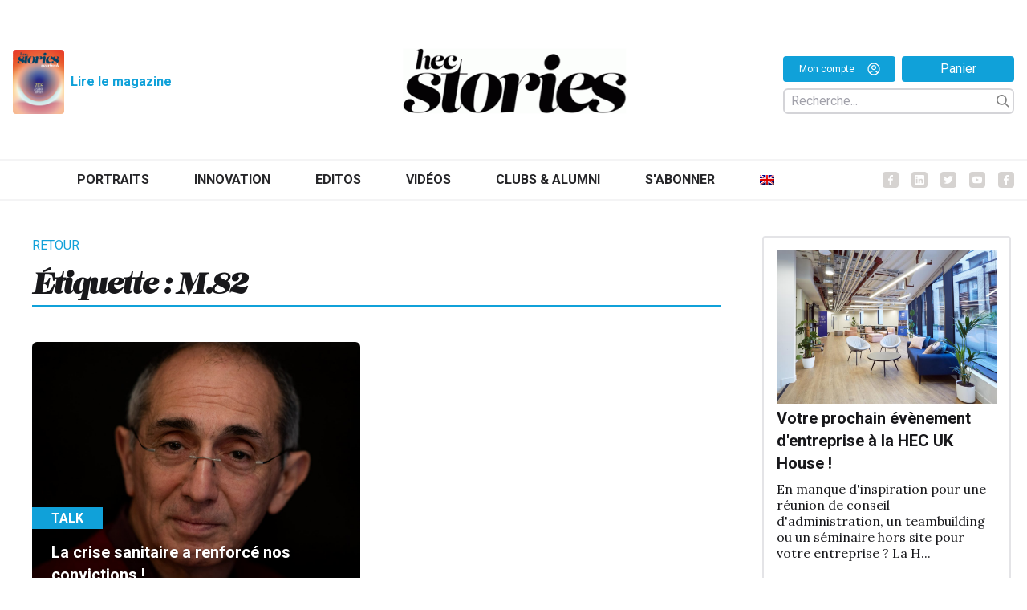

--- FILE ---
content_type: text/html; charset=UTF-8
request_url: https://hecstories.fr/fr/tag/m-82/
body_size: 13827
content:
<!DOCTYPE html>
<html class="html archive tag tag-m-82 tag-714 wp-theme-fusion wp-child-theme-fusion-child theme-fusion woocommerce-no-js" lang="fr-FR">
	<head>
		<meta charset="utf-8">
		<meta http-equiv="X-UA-Compatible" content="IE=edge">
		<meta name="viewport" content="width=device-width, initial-scale=1">
		<link rel="preconnect" href="https://fonts.googleapis.com">
		<link rel="preconnect" href="https://fonts.gstatic.com" crossorigin>
		<link href="https://fonts.googleapis.com/css2?family=Lora:ital,wght@0,400;0,500;0,700;1,400;1,500;1,700&family=Roboto:ital,wght@0,300;0,400;0,700;1,300;1,400;1,700&display=swap" rel="stylesheet">
					<meta name="theme-color" content="#024c7d"/>
				<link rel="alternate" type="application/rss+xml" title="HEC Stories Feed" href="https://hecstories.fr/fr/feed/">

		
		<script type="text/javascript"
		id="Cookiebot"
		src="https://consent.cookiebot.com/uc.js"
		data-implementation="wp"
		data-cbid="c02bd175-4b27-409f-b34a-eb2b4b642bc1"
						data-culture="FR"
					></script>
<meta name='robots' content='index, follow, max-image-preview:large, max-snippet:-1, max-video-preview:-1' />
	<style>img:is([sizes="auto" i], [sizes^="auto," i]) { contain-intrinsic-size: 3000px 1500px }</style>
	
	<!-- This site is optimized with the Yoast SEO plugin v26.6 - https://yoast.com/wordpress/plugins/seo/ -->
	<title>M.82 Archives - HEC Stories</title>
	<link rel="canonical" href="https://hecstories.fr/fr/tag/m-82/" />
	<meta property="og:locale" content="fr_FR" />
	<meta property="og:type" content="article" />
	<meta property="og:title" content="M.82 Archives - HEC Stories" />
	<meta property="og:url" content="https://hecstories.fr/fr/tag/m-82/" />
	<meta property="og:site_name" content="HEC Stories" />
	<meta name="twitter:card" content="summary_large_image" />
	<meta name="twitter:site" content="@HECAlumni" />
	<script type="application/ld+json" class="yoast-schema-graph">{"@context":"https://schema.org","@graph":[{"@type":"CollectionPage","@id":"https://hecstories.fr/fr/tag/m-82/","url":"https://hecstories.fr/fr/tag/m-82/","name":"M.82 Archives - HEC Stories","isPartOf":{"@id":"https://hecstories.fr/fr/#website"},"primaryImageOfPage":{"@id":"https://hecstories.fr/fr/tag/m-82/#primaryimage"},"image":{"@id":"https://hecstories.fr/fr/tag/m-82/#primaryimage"},"thumbnailUrl":"https://hecstories.fr/wp-content/uploads/Ettienne-Fattal-carré-scaled.jpg","breadcrumb":{"@id":"https://hecstories.fr/fr/tag/m-82/#breadcrumb"},"inLanguage":"fr-FR"},{"@type":"ImageObject","inLanguage":"fr-FR","@id":"https://hecstories.fr/fr/tag/m-82/#primaryimage","url":"https://hecstories.fr/wp-content/uploads/Ettienne-Fattal-carré-scaled.jpg","contentUrl":"https://hecstories.fr/wp-content/uploads/Ettienne-Fattal-carré-scaled.jpg","width":2560,"height":2560},{"@type":"BreadcrumbList","@id":"https://hecstories.fr/fr/tag/m-82/#breadcrumb","itemListElement":[{"@type":"ListItem","position":1,"name":"Accueil","item":"https://hecstories.fr/fr/"},{"@type":"ListItem","position":2,"name":"M.82"}]},{"@type":"WebSite","@id":"https://hecstories.fr/fr/#website","url":"https://hecstories.fr/fr/","name":"HEC Stories","description":"","publisher":{"@id":"https://hecstories.fr/fr/#organization"},"potentialAction":[{"@type":"SearchAction","target":{"@type":"EntryPoint","urlTemplate":"https://hecstories.fr/fr/?s={search_term_string}"},"query-input":{"@type":"PropertyValueSpecification","valueRequired":true,"valueName":"search_term_string"}}],"inLanguage":"fr-FR"},{"@type":"Organization","@id":"https://hecstories.fr/fr/#organization","name":"HEC Stories","url":"https://hecstories.fr/fr/","logo":{"@type":"ImageObject","inLanguage":"fr-FR","@id":"https://hecstories.fr/fr/#/schema/logo/image/","url":"http://hec.isomorph/wp-content/uploads/Logo-hecstories-carré-1.jpg","contentUrl":"http://hec.isomorph/wp-content/uploads/Logo-hecstories-carré-1.jpg","width":1280,"height":1280,"caption":"HEC Stories"},"image":{"@id":"https://hecstories.fr/fr/#/schema/logo/image/"},"sameAs":["https://www.facebook.com/AssociationHECAlumni/","https://x.com/HECAlumni","https://www.linkedin.com/company/hec-alumni/","https://www.youtube.com/channel/UC-UGVYIWjiDqJP0ppPGxYFQ"]}]}</script>
	<!-- / Yoast SEO plugin. -->


<link rel="stylesheet" href="https://hecstories.fr/wp-includes/css/dist/block-library/style.min.css?ver=6.8.3">
<style id='classic-theme-styles-inline-css' type='text/css'>
/*! This file is auto-generated */
.wp-block-button__link{color:#fff;background-color:#32373c;border-radius:9999px;box-shadow:none;text-decoration:none;padding:calc(.667em + 2px) calc(1.333em + 2px);font-size:1.125em}.wp-block-file__button{background:#32373c;color:#fff;text-decoration:none}
</style>
<style id='co-authors-plus-coauthors-style-inline-css' type='text/css'>
.wp-block-co-authors-plus-coauthors.is-layout-flow [class*=wp-block-co-authors-plus]{display:inline}

</style>
<style id='co-authors-plus-avatar-style-inline-css' type='text/css'>
.wp-block-co-authors-plus-avatar :where(img){height:auto;max-width:100%;vertical-align:bottom}.wp-block-co-authors-plus-coauthors.is-layout-flow .wp-block-co-authors-plus-avatar :where(img){vertical-align:middle}.wp-block-co-authors-plus-avatar:is(.alignleft,.alignright){display:table}.wp-block-co-authors-plus-avatar.aligncenter{display:table;margin-inline:auto}

</style>
<style id='co-authors-plus-image-style-inline-css' type='text/css'>
.wp-block-co-authors-plus-image{margin-bottom:0}.wp-block-co-authors-plus-image :where(img){height:auto;max-width:100%;vertical-align:bottom}.wp-block-co-authors-plus-coauthors.is-layout-flow .wp-block-co-authors-plus-image :where(img){vertical-align:middle}.wp-block-co-authors-plus-image:is(.alignfull,.alignwide) :where(img){width:100%}.wp-block-co-authors-plus-image:is(.alignleft,.alignright){display:table}.wp-block-co-authors-plus-image.aligncenter{display:table;margin-inline:auto}

</style>
<style id='global-styles-inline-css' type='text/css'>
:root{--wp--preset--aspect-ratio--square: 1;--wp--preset--aspect-ratio--4-3: 4/3;--wp--preset--aspect-ratio--3-4: 3/4;--wp--preset--aspect-ratio--3-2: 3/2;--wp--preset--aspect-ratio--2-3: 2/3;--wp--preset--aspect-ratio--16-9: 16/9;--wp--preset--aspect-ratio--9-16: 9/16;--wp--preset--color--black: #000000;--wp--preset--color--cyan-bluish-gray: #abb8c3;--wp--preset--color--white: #ffffff;--wp--preset--color--pale-pink: #f78da7;--wp--preset--color--vivid-red: #cf2e2e;--wp--preset--color--luminous-vivid-orange: #ff6900;--wp--preset--color--luminous-vivid-amber: #fcb900;--wp--preset--color--light-green-cyan: #7bdcb5;--wp--preset--color--vivid-green-cyan: #00d084;--wp--preset--color--pale-cyan-blue: #8ed1fc;--wp--preset--color--vivid-cyan-blue: #0693e3;--wp--preset--color--vivid-purple: #9b51e0;--wp--preset--gradient--vivid-cyan-blue-to-vivid-purple: linear-gradient(135deg,rgba(6,147,227,1) 0%,rgb(155,81,224) 100%);--wp--preset--gradient--light-green-cyan-to-vivid-green-cyan: linear-gradient(135deg,rgb(122,220,180) 0%,rgb(0,208,130) 100%);--wp--preset--gradient--luminous-vivid-amber-to-luminous-vivid-orange: linear-gradient(135deg,rgba(252,185,0,1) 0%,rgba(255,105,0,1) 100%);--wp--preset--gradient--luminous-vivid-orange-to-vivid-red: linear-gradient(135deg,rgba(255,105,0,1) 0%,rgb(207,46,46) 100%);--wp--preset--gradient--very-light-gray-to-cyan-bluish-gray: linear-gradient(135deg,rgb(238,238,238) 0%,rgb(169,184,195) 100%);--wp--preset--gradient--cool-to-warm-spectrum: linear-gradient(135deg,rgb(74,234,220) 0%,rgb(151,120,209) 20%,rgb(207,42,186) 40%,rgb(238,44,130) 60%,rgb(251,105,98) 80%,rgb(254,248,76) 100%);--wp--preset--gradient--blush-light-purple: linear-gradient(135deg,rgb(255,206,236) 0%,rgb(152,150,240) 100%);--wp--preset--gradient--blush-bordeaux: linear-gradient(135deg,rgb(254,205,165) 0%,rgb(254,45,45) 50%,rgb(107,0,62) 100%);--wp--preset--gradient--luminous-dusk: linear-gradient(135deg,rgb(255,203,112) 0%,rgb(199,81,192) 50%,rgb(65,88,208) 100%);--wp--preset--gradient--pale-ocean: linear-gradient(135deg,rgb(255,245,203) 0%,rgb(182,227,212) 50%,rgb(51,167,181) 100%);--wp--preset--gradient--electric-grass: linear-gradient(135deg,rgb(202,248,128) 0%,rgb(113,206,126) 100%);--wp--preset--gradient--midnight: linear-gradient(135deg,rgb(2,3,129) 0%,rgb(40,116,252) 100%);--wp--preset--font-size--small: 13px;--wp--preset--font-size--medium: 20px;--wp--preset--font-size--large: 36px;--wp--preset--font-size--x-large: 42px;--wp--preset--spacing--20: 0.44rem;--wp--preset--spacing--30: 0.67rem;--wp--preset--spacing--40: 1rem;--wp--preset--spacing--50: 1.5rem;--wp--preset--spacing--60: 2.25rem;--wp--preset--spacing--70: 3.38rem;--wp--preset--spacing--80: 5.06rem;--wp--preset--shadow--natural: 6px 6px 9px rgba(0, 0, 0, 0.2);--wp--preset--shadow--deep: 12px 12px 50px rgba(0, 0, 0, 0.4);--wp--preset--shadow--sharp: 6px 6px 0px rgba(0, 0, 0, 0.2);--wp--preset--shadow--outlined: 6px 6px 0px -3px rgba(255, 255, 255, 1), 6px 6px rgba(0, 0, 0, 1);--wp--preset--shadow--crisp: 6px 6px 0px rgba(0, 0, 0, 1);}:where(.is-layout-flex){gap: 0.5em;}:where(.is-layout-grid){gap: 0.5em;}body .is-layout-flex{display: flex;}.is-layout-flex{flex-wrap: wrap;align-items: center;}.is-layout-flex > :is(*, div){margin: 0;}body .is-layout-grid{display: grid;}.is-layout-grid > :is(*, div){margin: 0;}:where(.wp-block-columns.is-layout-flex){gap: 2em;}:where(.wp-block-columns.is-layout-grid){gap: 2em;}:where(.wp-block-post-template.is-layout-flex){gap: 1.25em;}:where(.wp-block-post-template.is-layout-grid){gap: 1.25em;}.has-black-color{color: var(--wp--preset--color--black) !important;}.has-cyan-bluish-gray-color{color: var(--wp--preset--color--cyan-bluish-gray) !important;}.has-white-color{color: var(--wp--preset--color--white) !important;}.has-pale-pink-color{color: var(--wp--preset--color--pale-pink) !important;}.has-vivid-red-color{color: var(--wp--preset--color--vivid-red) !important;}.has-luminous-vivid-orange-color{color: var(--wp--preset--color--luminous-vivid-orange) !important;}.has-luminous-vivid-amber-color{color: var(--wp--preset--color--luminous-vivid-amber) !important;}.has-light-green-cyan-color{color: var(--wp--preset--color--light-green-cyan) !important;}.has-vivid-green-cyan-color{color: var(--wp--preset--color--vivid-green-cyan) !important;}.has-pale-cyan-blue-color{color: var(--wp--preset--color--pale-cyan-blue) !important;}.has-vivid-cyan-blue-color{color: var(--wp--preset--color--vivid-cyan-blue) !important;}.has-vivid-purple-color{color: var(--wp--preset--color--vivid-purple) !important;}.has-black-background-color{background-color: var(--wp--preset--color--black) !important;}.has-cyan-bluish-gray-background-color{background-color: var(--wp--preset--color--cyan-bluish-gray) !important;}.has-white-background-color{background-color: var(--wp--preset--color--white) !important;}.has-pale-pink-background-color{background-color: var(--wp--preset--color--pale-pink) !important;}.has-vivid-red-background-color{background-color: var(--wp--preset--color--vivid-red) !important;}.has-luminous-vivid-orange-background-color{background-color: var(--wp--preset--color--luminous-vivid-orange) !important;}.has-luminous-vivid-amber-background-color{background-color: var(--wp--preset--color--luminous-vivid-amber) !important;}.has-light-green-cyan-background-color{background-color: var(--wp--preset--color--light-green-cyan) !important;}.has-vivid-green-cyan-background-color{background-color: var(--wp--preset--color--vivid-green-cyan) !important;}.has-pale-cyan-blue-background-color{background-color: var(--wp--preset--color--pale-cyan-blue) !important;}.has-vivid-cyan-blue-background-color{background-color: var(--wp--preset--color--vivid-cyan-blue) !important;}.has-vivid-purple-background-color{background-color: var(--wp--preset--color--vivid-purple) !important;}.has-black-border-color{border-color: var(--wp--preset--color--black) !important;}.has-cyan-bluish-gray-border-color{border-color: var(--wp--preset--color--cyan-bluish-gray) !important;}.has-white-border-color{border-color: var(--wp--preset--color--white) !important;}.has-pale-pink-border-color{border-color: var(--wp--preset--color--pale-pink) !important;}.has-vivid-red-border-color{border-color: var(--wp--preset--color--vivid-red) !important;}.has-luminous-vivid-orange-border-color{border-color: var(--wp--preset--color--luminous-vivid-orange) !important;}.has-luminous-vivid-amber-border-color{border-color: var(--wp--preset--color--luminous-vivid-amber) !important;}.has-light-green-cyan-border-color{border-color: var(--wp--preset--color--light-green-cyan) !important;}.has-vivid-green-cyan-border-color{border-color: var(--wp--preset--color--vivid-green-cyan) !important;}.has-pale-cyan-blue-border-color{border-color: var(--wp--preset--color--pale-cyan-blue) !important;}.has-vivid-cyan-blue-border-color{border-color: var(--wp--preset--color--vivid-cyan-blue) !important;}.has-vivid-purple-border-color{border-color: var(--wp--preset--color--vivid-purple) !important;}.has-vivid-cyan-blue-to-vivid-purple-gradient-background{background: var(--wp--preset--gradient--vivid-cyan-blue-to-vivid-purple) !important;}.has-light-green-cyan-to-vivid-green-cyan-gradient-background{background: var(--wp--preset--gradient--light-green-cyan-to-vivid-green-cyan) !important;}.has-luminous-vivid-amber-to-luminous-vivid-orange-gradient-background{background: var(--wp--preset--gradient--luminous-vivid-amber-to-luminous-vivid-orange) !important;}.has-luminous-vivid-orange-to-vivid-red-gradient-background{background: var(--wp--preset--gradient--luminous-vivid-orange-to-vivid-red) !important;}.has-very-light-gray-to-cyan-bluish-gray-gradient-background{background: var(--wp--preset--gradient--very-light-gray-to-cyan-bluish-gray) !important;}.has-cool-to-warm-spectrum-gradient-background{background: var(--wp--preset--gradient--cool-to-warm-spectrum) !important;}.has-blush-light-purple-gradient-background{background: var(--wp--preset--gradient--blush-light-purple) !important;}.has-blush-bordeaux-gradient-background{background: var(--wp--preset--gradient--blush-bordeaux) !important;}.has-luminous-dusk-gradient-background{background: var(--wp--preset--gradient--luminous-dusk) !important;}.has-pale-ocean-gradient-background{background: var(--wp--preset--gradient--pale-ocean) !important;}.has-electric-grass-gradient-background{background: var(--wp--preset--gradient--electric-grass) !important;}.has-midnight-gradient-background{background: var(--wp--preset--gradient--midnight) !important;}.has-small-font-size{font-size: var(--wp--preset--font-size--small) !important;}.has-medium-font-size{font-size: var(--wp--preset--font-size--medium) !important;}.has-large-font-size{font-size: var(--wp--preset--font-size--large) !important;}.has-x-large-font-size{font-size: var(--wp--preset--font-size--x-large) !important;}
:where(.wp-block-post-template.is-layout-flex){gap: 1.25em;}:where(.wp-block-post-template.is-layout-grid){gap: 1.25em;}
:where(.wp-block-columns.is-layout-flex){gap: 2em;}:where(.wp-block-columns.is-layout-grid){gap: 2em;}
:root :where(.wp-block-pullquote){font-size: 1.5em;line-height: 1.6;}
</style>
<link rel="stylesheet" href="https://hecstories.fr/wp-content/plugins/contact-form-7/includes/css/styles.css?ver=6.1.4">
<style id='woocommerce-inline-inline-css' type='text/css'>
.woocommerce form .form-row .required { visibility: visible; }
</style>
<link rel="stylesheet" href="https://hecstories.fr/wp-content/plugins/sitepress-multilingual-cms/templates/language-switchers/menu-item/style.min.css?ver=1">
<link rel="stylesheet" href="https://hecstories.fr/wp-content/plugins/woocommerce/assets/css/brands.css?ver=10.2.3">
<link rel="stylesheet" href="https://hecstories.fr/wp-content/plugins/woocommerce-memberships/assets/css/frontend/wc-memberships-frontend.min.css?ver=1.12.4">
<link rel="stylesheet" href="https://hecstories.fr/wp-content/themes/fusion/dist/assets/main-a2b7a3c4ef.css">
<link rel="stylesheet" href="https://hecstories.fr/wp-content/themes/fusion-child/dist/assets/main-f3b9675056.css">
<link rel="stylesheet" href="https://hecstories.fr/wp-content/themes/fusion-child/dist/assets/tailwind-1a6d5adcbe.css">
<link rel="stylesheet" href="https://hecstories.fr/wp-content/plugins/mailin/css/mailin-front.css?ver=6.8.3">
<script type="text/javascript" id="wpml-cookie-js-extra">
/* <![CDATA[ */
var wpml_cookies = {"wp-wpml_current_language":{"value":"fr","expires":1,"path":"\/"}};
var wpml_cookies = {"wp-wpml_current_language":{"value":"fr","expires":1,"path":"\/"}};
/* ]]> */
</script>
<script type="text/javascript" src="https://hecstories.fr/wp-content/plugins/sitepress-multilingual-cms/res/js/cookies/language-cookie.js?ver=486900" id="wpml-cookie-js" defer="defer" data-wp-strategy="defer"></script>
<script type="text/javascript" src="https://hecstories.fr/wp-includes/js/jquery/jquery.js?ver=3.7.1" id="jquery-js"></script>
<script type="text/javascript" src="https://hecstories.fr/wp-content/plugins/woocommerce/assets/js/jquery-blockui/jquery.blockUI.min.js?ver=2.7.0-wc.10.2.3" id="jquery-blockui-js" defer="defer" data-wp-strategy="defer"></script>
<script type="text/javascript" id="wc-add-to-cart-js-extra">
/* <![CDATA[ */
var wc_add_to_cart_params = {"ajax_url":"\/wp-admin\/admin-ajax.php","wc_ajax_url":"\/fr\/?wc-ajax=%%endpoint%%","i18n_view_cart":"Voir le panier","cart_url":"https:\/\/hecstories.fr\/fr\/panier\/","is_cart":"","cart_redirect_after_add":"no"};
/* ]]> */
</script>
<script type="text/javascript" src="https://hecstories.fr/wp-content/plugins/woocommerce/assets/js/frontend/add-to-cart.min.js?ver=10.2.3" id="wc-add-to-cart-js" defer="defer" data-wp-strategy="defer"></script>
<script type="text/javascript" src="https://hecstories.fr/wp-content/plugins/woocommerce/assets/js/js-cookie/js.cookie.min.js?ver=2.1.4-wc.10.2.3" id="js-cookie-js" defer="defer" data-wp-strategy="defer"></script>
<script type="text/javascript" id="woocommerce-js-extra">
/* <![CDATA[ */
var woocommerce_params = {"ajax_url":"\/wp-admin\/admin-ajax.php","wc_ajax_url":"\/fr\/?wc-ajax=%%endpoint%%","i18n_password_show":"Afficher le mot de passe","i18n_password_hide":"Masquer le mot de passe"};
/* ]]> */
</script>
<script type="text/javascript" src="https://hecstories.fr/wp-content/plugins/woocommerce/assets/js/frontend/woocommerce.min.js?ver=10.2.3" id="woocommerce-js" defer="defer" data-wp-strategy="defer"></script>
<script type="text/javascript" id="Flynt/assets-js-extra">
/* <![CDATA[ */
var FlyntData = {"templateDirectoryUri":"https:\/\/hecstories.fr\/wp-content\/themes\/fusion"};
var FlyntData = {"templateDirectoryUri":"https:\/\/hecstories.fr\/wp-content\/themes\/fusion"};
/* ]]> */
</script>
<script type="text/javascript" src="https://hecstories.fr/wp-content/themes/fusion/dist/assets/main-8c2ea02714.js" id="Flynt/assets-js" defer></script>
<script type="text/javascript" src="https://hecstories.fr/wp-content/themes/fusion-child/dist/assets/main-616738ff89.js" id="Flynt/assets-child-js"></script>
<script type="text/javascript" id="sib-front-js-js-extra">
/* <![CDATA[ */
var sibErrMsg = {"invalidMail":"Veuillez entrer une adresse e-mail valide.","requiredField":"Veuillez compl\u00e9ter les champs obligatoires.","invalidDateFormat":"Veuillez entrer une date valide.","invalidSMSFormat":"Veuillez entrer une num\u00e9ro de t\u00e9l\u00e9phone valide."};
var ajax_sib_front_object = {"ajax_url":"https:\/\/hecstories.fr\/wp-admin\/admin-ajax.php","ajax_nonce":"945500f558","flag_url":"https:\/\/hecstories.fr\/wp-content\/plugins\/mailin\/img\/flags\/"};
/* ]]> */
</script>
<script type="text/javascript" src="https://hecstories.fr/wp-content/plugins/mailin/js/mailin-front.js?ver=1764338189" id="sib-front-js-js"></script>
<meta name="generator" content="WPML ver:4.8.6 stt:1,4;" />
	<noscript><style>.woocommerce-product-gallery{ opacity: 1 !important; }</style></noscript>
	<link rel="icon" href="https://hecstories.fr/wp-content/uploads/cropped-favicon2-32x32.png" sizes="32x32" />
<link rel="icon" href="https://hecstories.fr/wp-content/uploads/cropped-favicon2-192x192.png" sizes="192x192" />
<link rel="apple-touch-icon" href="https://hecstories.fr/wp-content/uploads/cropped-favicon2-180x180.png" />
<meta name="msapplication-TileImage" content="https://hecstories.fr/wp-content/uploads/cropped-favicon2-270x270.png" />
		<style type="text/css" id="wp-custom-css">
			.post-main iframe {
    min-height: 630px;
}

[is="fusion-block-ads"] .text-xs.uppercase {
	display: none;
}

/*li.wc_payment_method.payment_method_stripe {
    display: none;
}*/

.wp-caption img {
    margin-bottom: 0 !important;
}
.wp-caption-text {
    margin-top: 0 !important;
}
.nav {
	align-items: center;
	justify-content: center;
}

[is="fusion-wysiwyg"] .prose .wp-caption {
	width: 100% !important;
}

div[is="fusion-block-post-footer"] span {
    display: none;
}

@media (min-width: 1024px) {
	.asideContent {
		display: flex;
		flex-direction: column;
	}
	[is="fusion-block-expert"],
	[is="fusion-block-newsletter"] {
		order : 2;
	}
}

.wc_payment_methods label {
	color: black;
}		</style>
		

				
		<!-- Google tag (gtag.js) -->
		<script async src="https://www.googletagmanager.com/gtag/js?id=G-K07MQGWP3R"></script>
		<script>
		  window.dataLayer = window.dataLayer || [];
		  function gtag(){dataLayer.push(arguments);}
		  gtag('js', new Date());

		  gtag('config', 'G-K07MQGWP3R');
		</script>

	</head>
	<body data-scroll-container>

			
					<div class="pageWrapper">
				<header class="mainHeader z-50 bg-white">
											<div is="fusion-navigation-main-child" class="w-full px-5 text-gray-700 bg-white body-font py-3">
	<div id="header-logo" class="pt-4 pb-10 justify-between items-end xl:mx-auto max-w-8xl 2xl:max-w-9xl hidden lg:flex px-4">
		<div class="flex flex-row w-1/3 justify-start space-x-4 py-4">
			<div class="flex justify-start items-center">
				<a class="text-xl font-bold text-gray-800 md:text-2xl hover:text-gray-700 w-16 h-20" href="https://hecstories.fr/fr/acceder-au-magazine/">
					<img src="https://hecstories.fr/wp-content/uploads/2025/12/Couverture.jpg" alt="" srcset="https://hecstories.fr/wp-content/uploads/2025/12/Couverture.jpg 1270w, https://hecstories.fr/wp-content/uploads/2025/12/Couverture-243x300.jpg 243w, https://hecstories.fr/wp-content/uploads/2025/12/Couverture-831x1024.jpg 831w, https://hecstories.fr/wp-content/uploads/2025/12/Couverture-768x946.jpg 768w, https://hecstories.fr/wp-content/uploads/2025/12/Couverture-1246x1536.jpg 1246w, https://hecstories.fr/wp-content/uploads/2025/12/Couverture-300x370.jpg 300w, https://hecstories.fr/wp-content/uploads/2025/12/Couverture-600x739.jpg 600w" sizes="(max-width: 1270px) 100vw, 1270px" class="w-full mx-auto rounded h-full object-cover">
				</a>
				<a class="mx-2 text-sm font-bold text-hecblue-300 hover:underline" href="https://hecstories.fr/fr/acceder-au-magazine/" >
					Lire le magazine
				</a>
			</div>
								</div>
		<a class="w-1/3 text-xl font-bold text-gray-800 md:text-2xl hover:text-gray-700 py-4 hover:underline" href="https://hecstories.fr/fr/">
			<img src="https://hecstories.fr/wp-content/themes/fusion-child/dist/Components/subcomponents_basic/NavigationMain/Assets/logo-f6b7224527.png" alt="HEC Stories" srcset="" sizes="" class="w-72 mx-auto">
		</a>
		<div class="w-1/3 flex flex-col justify-center xl:justify-end items-end z-100 py-4">

			<div class="flex justify-end items-center w-72">
				<a class="text-xs font-medium text-white h-8 px-3 rounded bg-hecblue-300 flex justify-center items-center space-x-4 w-full" href="https://hecstories.fr/fr/mon-compte/">
					<span class="">Mon compte</span>
					<div class="w-4 h-4">
						<svg xmlns:x="http://ns.adobe.com/Extensibility/1.0/" xmlns:i="http://ns.adobe.com/AdobeIllustrator/10.0/" xmlns:graph="http://ns.adobe.com/Graphs/1.0/" xmlns="http://www.w3.org/2000/svg" xmlns:xlink="http://www.w3.org/1999/xlink" version="1.1" x="0px" y="0px" viewbox="0 0 100 125" style="enable-background:new 0 0 100 100;" xml:space="preserve">
							<switch><foreignObject requiredextensions="http://ns.adobe.com/AdobeIllustrator/10.0/" x="0" y="0" width="1" height="1"/><g i:extraneous="self">
									<g fill="white" stroke="none" stroke-width="1.5"><path d="M50,19.6c-10.4,0-18.8,8.4-18.8,18.8S39.6,57.2,50,57.2c10.4,0,18.8-8.4,18.8-18.8S60.4,19.6,50,19.6z M50,49.5     c-6.1,0-11.1-5-11.1-11.1s5-11.1,11.1-11.1c6.1,0,11.1,5,11.1,11.1S56.1,49.5,50,49.5z"/><path d="M50,2.5C23.8,2.5,2.5,23.8,2.5,50S23.8,97.5,50,97.5S97.5,76.2,97.5,50S76.2,2.5,50,2.5z M25,80.9     C30.4,73.7,39.8,69,50,69s19.6,4.6,25,11.9c-6.8,5.5-15.6,8.9-25,8.9C40.5,89.8,31.8,86.5,25,80.9z M80.5,75.5     C73.6,66.8,62.3,61.4,50,61.4c-12.3,0-23.6,5.5-30.5,14.2c-5.8-6.9-9.3-15.8-9.3-25.5C10.2,28,28,10.2,50,10.2     C72,10.2,89.8,28,89.8,50C89.8,59.7,86.3,68.6,80.5,75.5z"/></g>
								</g>
							</switch>
						</svg>
					</div>
				</a>
				<a class="mx-2 text-sm font-medium text-white h-8 px-3 rounded bg-hecblue-300 flex justify-center items-center w-full mr-0" href="https://hecstories.fr/fr/panier">
					Panier
				</a>
			</div>

			
				<div :class="{ 'flex' : mobile, 'hidden lg:flex' : !mobile }" class="w-72 relative z-20 flex-col justify-center pr-5 mt-4 space-y-8 md:pr-3 lg:pr-0 md:flex-row md:space-y-0 md:items-center md:space-x-6 md:mt-0 hidden md:flex">

					<div class="flex flex-col items-end justify-end w-full">
						<div class="flex flex-col items-end justify-end w-full">

							<form role="search" method="get" id="searchform" action="https://hecstories.fr/fr/" class=" w-full justify-between pr-1 flex flex-row items-center border-2 border-gray-300 rounded-md transition-width duration-500 ease-in-out mt-2 mx-0 h-8">
								<input class="ml-2 h-4 focus:outline-none transition-width duration-500 ease-in-out w-60 h-full" id="global-search-form-input" type="text" placeholder="Recherche..." name="s" autocomplete="off">
								<div class="w-4 h-4 cursor-pointer" @click="search = !search">
									<svg viewbox="0 0 20 20" version="1.1" xmlns="http://www.w3.org/2000/svg" xmlns:xlink="http://www.w3.org/1999/xlink">
										<g id="Page-1" stroke="none" stroke-width="1" fill="gray" fill-rule="evenodd">
											<g id="icon-shape">
												<path d="M12.9056439,14.3198574 C11.5509601,15.3729184 9.84871145,16 8,16 C3.581722,16 0,12.418278 0,8 C0,3.581722 3.581722,0 8,0 C12.418278,0 16,3.581722 16,8 C16,9.84871145 15.3729184,11.5509601 14.3198574,12.9056439 L19.6568542,18.2426407 L18.2426407,19.6568542 L12.9056439,14.3198574 Z M8,14 C11.3137085,14 14,11.3137085 14,8 C14,4.6862915 11.3137085,2 8,2 C4.6862915,2 2,4.6862915 2,8 C2,11.3137085 4.6862915,14 8,14 Z" id="Combined-Shape"></path>
											</g>
										</g>
									</svg>
								</div>
							</form>

							<div :class="{ '' : search, 'hidden' : !search }" class="z-100 mt-2 w-72 rounded-md shadow-lg bg-white ring-1 ring-black ring-opacity-0 overflow-hidden absolute top-10" id="global-suggestion" role="menu" aria-orientation="vertical" aria-labelledby="options-menu"></div>

						</div>
					</div>

				</div>

					</div>
	</div>

	<nav x-data="{ mobile: false, search: false }" class="bg-white z-50 sticky mx-auto lg:py-4 lg:flex lg:justify-between lg:items-center border-b-2 lg:border-b-0 border-gray-100 top-0">
		<div class="relative z-20 flex items-center justify-between">
			<a class="w-1/3 lg:hidden text-xl font-bold text-gray-800 md:text-2xl hover:text-gray-700 py-4 hover:underline" href="https://hecstories.fr/fr/">
				<img src="https://hecstories.fr/wp-content/themes/fusion-child/dist/Components/subcomponents_basic/NavigationMain/Assets/logo-f6b7224527.png" alt="HEC Stories" srcset="" sizes="" class="w-32">
			</a>
			<!-- Mobile menu button -->
			<div @click="mobile = !mobile" class="flex lg:hidden">
				<button type="button" class="text-gray-500 hover:text-gray-600 focus:outline-none focus:text-gray-600" aria-label="toggle menu">
					<svg viewbox="0 0 24 24" class="w-6 h-6 fill-current">
						<path fill-rule="evenodd" d="M4 5h16a1 1 0 0 1 0 2H4a1 1 0 1 1 0-2zm0 6h16a1 1 0 0 1 0 2H4a1 1 0 0 1 0-2zm0 6h16a1 1 0 0 1 0 2H4a1 1 0 0 1 0-2z"></path>
					</svg>
				</button>
			</div>

		</div>

		
			<!-- Mobile Menu open: "block", Menu closed: "hidden" -->
			<div :class="{ 'hidden' : !mobile, 'flex': mobile }" class="top-0 left-0 z-10 items-center justify-center w-full font-semibold select-none lg:flex lg:absolute border-t-2 lg:border-b-2 border-gray-100 px-4">
				<div class="bg-white flex flex-col justify-end w-full space-y-2 lg:flex-row lg:space-x-5 xl:space-x-14 2xl:space-x-16 lg:space-y-0 xl:mx-auto max-w-8xl 2xl:max-w-9xl">
					<div class="nav flex flex-col justify-center w-full space-y-2 lg:flex-row lg:space-x-5 xl:space-x-14 2xl:space-x-16 lg:space-y-0 xl:mx-auto max-w-8xl 2xl:max-w-9xl items-center">
																					<a class="nav-item text-sm xl:text-base py-3 text-gray-800 hover:text-hecblue-300 transition duration-500 ease-in-out uppercase" href="https://hecstories.fr/fr/category/portraits/">Portraits</a>
							
																					<a class="nav-item text-sm xl:text-base py-3 text-gray-800 hover:text-hecblue-300 transition duration-500 ease-in-out uppercase" href="https://hecstories.fr/fr/category/innovation/">Innovation</a>
							
																					<a class="nav-item text-sm xl:text-base py-3 text-gray-800 hover:text-hecblue-300 transition duration-500 ease-in-out uppercase" href="https://hecstories.fr/fr/category/editos/">Editos</a>
							
																					<a class="nav-item text-sm xl:text-base py-3 text-gray-800 hover:text-hecblue-300 transition duration-500 ease-in-out uppercase" href="https://hecstories.fr/fr/videos/">Vidéos</a>
							
																					<a class="nav-item text-sm xl:text-base py-3 text-gray-800 hover:text-hecblue-300 transition duration-500 ease-in-out uppercase" href="https://hecstories.fr/fr/category/alumni-journal/">Clubs &amp; Alumni</a>
							
																					<a class="nav-item text-sm xl:text-base py-3 text-gray-800 hover:text-hecblue-300 transition duration-500 ease-in-out uppercase" href="https://hecstories.fr/fr/abonnements/">S'abonner</a>
							
																					<a class="nav-item text-sm xl:text-base py-3 text-gray-800 hover:text-hecblue-300 transition duration-500 ease-in-out uppercase" href="https://hecstories.fr/en/">
            <img
            class="wpml-ls-flag"
            src="https://hecstories.fr/wp-content/plugins/sitepress-multilingual-cms/res/flags/en.png"
            alt="EN"
            
            
    /></a>
							
											</div>
					<div class="flex self-start flex-grow-0 py-3 xl:py-3.5 mt-4 flex-shrink-0 w-full leading-none lg:w-auto">
						<span class="inline-flex justify-start w-full space-x-4 sm:ml-auto sm:mt-0">
																						<a class="text-gray-700 hover:text-gray-700 bg-hecgray-300 rounded w-5 h-5 flex justify-center items-center" href="https://www.facebook.com/AssociationHECAlumni/" aria-label="facebook" aria-hidden="true" rel="nofollow noopener" target="_blank">
																		<span class="sr-only">Facebook</span>
									<img src="https://hecstories.fr/wp-content/themes/fusion-child/dist/assets/icons/_social/_facebook.svg" class="w-3 h-3" alt="">
								</a>
															<a class="text-gray-700 hover:text-gray-700 bg-hecgray-300 rounded w-5 h-5 flex justify-center items-center" href="https://www.linkedin.com/company/hec-alumni/" aria-label="linkedin" aria-hidden="true" rel="nofollow noopener" target="_blank">
																		<span class="sr-only">Facebook</span>
									<img src="https://hecstories.fr/wp-content/themes/fusion-child/dist/assets/icons/_social/_linkedin.svg" class="w-3 h-3" alt="">
								</a>
															<a class="text-gray-700 hover:text-gray-700 bg-hecgray-300 rounded w-5 h-5 flex justify-center items-center" href="https://twitter.com/HECAlumni" aria-label="twitter" aria-hidden="true" rel="nofollow noopener" target="_blank">
																		<span class="sr-only">Facebook</span>
									<img src="https://hecstories.fr/wp-content/themes/fusion-child/dist/assets/icons/_social/_twitter.svg" class="w-3 h-3" alt="">
								</a>
															<a class="text-gray-700 hover:text-gray-700 bg-hecgray-300 rounded w-5 h-5 flex justify-center items-center" href="https://www.youtube.com/channel/UC-UGVYIWjiDqJP0ppPGxYFQ" aria-label="youtube" aria-hidden="true" rel="nofollow noopener" target="_blank">
																		<span class="sr-only">Facebook</span>
									<img src="https://hecstories.fr/wp-content/themes/fusion-child/dist/assets/icons/_social/_youtube.svg" class="w-3 h-3" alt="">
								</a>
															<a class="text-gray-700 hover:text-gray-700 bg-hecgray-300 rounded w-5 h-5 flex justify-center items-center" href="" aria-label="facebook" aria-hidden="true" rel="nofollow noopener" target="_blank">
																		<span class="sr-only">Facebook</span>
									<img src="https://hecstories.fr/wp-content/themes/fusion-child/dist/assets/icons/_social/_facebook.svg" class="w-3 h-3" alt="">
								</a>
													</span>
					</div>
					<div class="lg:hidden flex flex-col justify-start items-end space-y-2 pb-3">
						
							<div :class="{ 'flex' : mobile, 'hidden lg:flex' : !mobile }" class="w-full relative z-20 flex-col justify-center  space-y-8 md:flex-row md:space-y-0 md:items-center md:space-x-6 hidden md:flex">

								<div class="flex flex-col items-end justify-end w-full">
									<div class="flex flex-col items-end justify-end w-full">

										<form role="search" method="get" id="searchform" action="https://hecstories.fr/fr/" class="w-full justify-between pr-1 flex flex-row items-center border-2 border-gray-300 rounded-md transition-width duration-500 ease-in-out h-8">
											<input class="ml-2 h-4 focus:outline-none transition-width duration-500 ease-in-out " id="global-search-form" type="text" placeholder="Recherche..." name="s">
											<div class="w-4 h-4 cursor-pointer" @click="search = !search">
												<svg viewbox="0 0 20 20" version="1.1" xmlns="http://www.w3.org/2000/svg" xmlns:xlink="http://www.w3.org/1999/xlink">
													<g id="Page-1" stroke="none" stroke-width="1" fill="gray" fill-rule="evenodd">
														<g id="icon-shape">
															<path d="M12.9056439,14.3198574 C11.5509601,15.3729184 9.84871145,16 8,16 C3.581722,16 0,12.418278 0,8 C0,3.581722 3.581722,0 8,0 C12.418278,0 16,3.581722 16,8 C16,9.84871145 15.3729184,11.5509601 14.3198574,12.9056439 L19.6568542,18.2426407 L18.2426407,19.6568542 L12.9056439,14.3198574 Z M8,14 C11.3137085,14 14,11.3137085 14,8 C14,4.6862915 11.3137085,2 8,2 C4.6862915,2 2,4.6862915 2,8 C2,11.3137085 4.6862915,14 8,14 Z" id="Combined-Shape"></path>
														</g>
													</g>
												</svg>
											</div>
										</form>

										<div :class="{ '' : search, 'hidden' : !search }" class="mt-2 w-56 rounded-md shadow-lg bg-white ring-1 ring-black ring-opacity-0 overflow-hidden absolute top-10" id="global-suggestion" role="menu" aria-orientation="vertical" aria-labelledby="options-menu"></div>

									</div>
								</div>

							</div>

												<div class="flex justify-end items-center w-full space-x-2">
							<a class="w-1/2 text-sm font-medium text-white h-8 px-3 rounded bg-hecblue-300 flex justify-center items-center space-x-4" href="https://hecstories.fr/fr/mon-compte/">
								<span class="">Mon compte</span>
								<div class="w-4 h-4">
									<svg xmlns:x="http://ns.adobe.com/Extensibility/1.0/" xmlns:i="http://ns.adobe.com/AdobeIllustrator/10.0/" xmlns:graph="http://ns.adobe.com/Graphs/1.0/" xmlns="http://www.w3.org/2000/svg" xmlns:xlink="http://www.w3.org/1999/xlink" version="1.1" x="0px" y="0px" viewbox="0 0 100 125" style="enable-background:new 0 0 100 100;" xml:space="preserve">
										<switch><foreignObject requiredextensions="http://ns.adobe.com/AdobeIllustrator/10.0/" x="0" y="0" width="1" height="1"/><g i:extraneous="self">
												<g fill="white" stroke="none" stroke-width="1.5"><path d="M50,19.6c-10.4,0-18.8,8.4-18.8,18.8S39.6,57.2,50,57.2c10.4,0,18.8-8.4,18.8-18.8S60.4,19.6,50,19.6z M50,49.5     c-6.1,0-11.1-5-11.1-11.1s5-11.1,11.1-11.1c6.1,0,11.1,5,11.1,11.1S56.1,49.5,50,49.5z"/><path d="M50,2.5C23.8,2.5,2.5,23.8,2.5,50S23.8,97.5,50,97.5S97.5,76.2,97.5,50S76.2,2.5,50,2.5z M25,80.9     C30.4,73.7,39.8,69,50,69s19.6,4.6,25,11.9c-6.8,5.5-15.6,8.9-25,8.9C40.5,89.8,31.8,86.5,25,80.9z M80.5,75.5     C73.6,66.8,62.3,61.4,50,61.4c-12.3,0-23.6,5.5-30.5,14.2c-5.8-6.9-9.3-15.8-9.3-25.5C10.2,28,28,10.2,50,10.2     C72,10.2,89.8,28,89.8,50C89.8,59.7,86.3,68.6,80.5,75.5z"/></g>
											</g>
										</switch>
									</svg>
								</div>
							</a>
							<a class="w-1/2 text-sm font-medium text-white h-8 px-3 rounded bg-hecblue-300 flex justify-center items-center" href="https://hecstories.fr/fr/panier">
								Panier
							</a>
						</div>
					</div>
				</div>

			</div>

			</nav>
</div>

														</header>
				<div class="flex flex-wrap justify-center max-w-8xl 2xl:max-w-9xl mx-auto px-2 lg:px-5 2xl:px-0">
					<main class="mainContent  w-full lg:w-3/4  pr-0 lg:pr-8">
																<div is="fusion-grid-posts-archive-child">
	<div class="relative px-5 pt-8 pb-20 mx-auto xl:container xl:px-5 max-w-7xl sm:px-6 lg:pt-10 lg:pb-10">

		<div class="absolute inset-0">
			<div class="bg-white h-1/3 sm:h-2/3"></div>
		</div>

		<div class="relative mx-auto max-w-7xl">
			<div class="flex flex-col justify-start">
				<form>
					<input class="text-hecblue-300 uppercase text-sm mb-2 hover:underline cursor-pointer bg-white" type="button" value="Retour" onclick="history.back()">
				</form>
				<h1 class="font-hec text-3xl font-bold leading-9 tracking-tight text-gray-900 sm:text-4xl sm:leading-10 capitalize">
					Étiquette : <span>M.82</span>
				</h1>
				<p class="mt-3 text-xl leading-7 text-gray-500 sm:mt-4 border-b-2 border-hecblue-300">
									</p>
														<ul
						class="flex self-start w-full pb-5 xl:pb-1 py-1 mt-4 mb-2 text-xs font-medium space-x-4 flex-wrap">
											</ul>
												</div>

			<div class="flex flex-wrap overflow-hidden lg:-mx-5 posts">
									<article id="post-14906" class="w-full overflow-hidden my-2 lg:my-3 lg:px-5 lg:w-1/2 post" typeof="Article">
						<div class="">
							<div class="relative text-white w-full overflow-hidden">
								<a class="relative flex flex-col items-end justify-between" href="https://hecstories.fr/fr/la-crise-sanitaire-a-renforce-nos-convictions/">
																										<div class="rounded-md h-80 w-full overflow-hidden flex items-center justify-center">
										<div class="absolute bg-gradient-to-b from-transparent to-black w-full h-full left-0 top-0 opacity-20"></div>
										<img class="w-full h-full object-cover" src="https://hecstories.fr/wp-content/uploads/Ettienne-Fattal-carré-scaled.jpg" alt="" srcset="https://hecstories.fr/wp-content/uploads/Ettienne-Fattal-carré-scaled.jpg 2560w, https://hecstories.fr/wp-content/uploads/Ettienne-Fattal-carré-300x300.jpg 300w, https://hecstories.fr/wp-content/uploads/Ettienne-Fattal-carré-1024x1024.jpg 1024w, https://hecstories.fr/wp-content/uploads/Ettienne-Fattal-carré-150x150.jpg 150w, https://hecstories.fr/wp-content/uploads/Ettienne-Fattal-carré-768x768.jpg 768w, https://hecstories.fr/wp-content/uploads/Ettienne-Fattal-carré-1536x1536.jpg 1536w, https://hecstories.fr/wp-content/uploads/Ettienne-Fattal-carré-2048x2048.jpg 2048w, https://hecstories.fr/wp-content/uploads/Ettienne-Fattal-carré-696x696.jpg 696w, https://hecstories.fr/wp-content/uploads/Ettienne-Fattal-carré-1068x1068.jpg 1068w, https://hecstories.fr/wp-content/uploads/Ettienne-Fattal-carré-420x420.jpg 420w, https://hecstories.fr/wp-content/uploads/Ettienne-Fattal-carré-600x600.jpg 600w, https://hecstories.fr/wp-content/uploads/Ettienne-Fattal-carré-100x100.jpg 100w" sizes="(max-width: 2560px) 100vw, 2560px">
									</div>
																	</a>
								<div class="absolute text-white w-auto rounded-lg bottom-0 flex flex-col flex-shrink-0">
																						
						
										<div class="">
											<a style="background-color:#10A1D9;color:#fff" href="https://hecstories.fr/fr/category/talk/" class="hover:underline uppercase font-bold pl-6 pr-6 py-1 text-sm" rel="category">
												Talk
											</a>
										</div>
																		<a href="https://hecstories.fr/fr/la-crise-sanitaire-a-renforce-nos-convictions/" class="text-shadow-base font-title font-bold text-xl px-6 py-4 hover:underline">La crise sanitaire a renforcé nos  convictions !</a>
																	</div>
							</div>
							<div class=" py-2">
								<p class="font-serif md:hidden lg:block text-gray-900 font-medium text-sm lg:mr-10 leading-tight">La crise de la Covid-19 a démontré qu’il était préférable de privilégier les circuits courts de dist...
																			<a class="text-gray-400 leading-tight underline" href="https://hecstories.fr/fr/la-crise-sanitaire-a-renforce-nos-convictions/">
											Lire l'article >
										</a>
																	</p>
							</div>
							</div>
						</article>
									</div>
																		
			</div>


			<div class="flex justify-center my-10"></div>

		</div>
	</div>

												</main>
					 
						<aside class="asideContent w-1/4 hidden lg:block relative">
							<div is="fusion-block-expert">
	<div class="mt-10 bg-white p-4 border-1.5 border-gray-200 rounded">
		<div class="max-w-5xl mx-auto flex flex-col justify-start items-start">
							<a href="/fr/category/experts/"  class="font-hec text-lg lg:text-xl xl:text-2xl font-bold tracking-tight text-center mb-2 hover:text-hecblue-300 transition ease-out duration-200 test">
					Experts
				</a>
						<div class="border-t-2 border-hecblue-300">

									<a class="relative flex flex-col items-end justify-between mt-4" 
						href="https://hecstories.fr/fr/alexandre-mars-h-99-vers-une-reconnexion-de-soi/" >
						<div class="h-32 xl:h-48 w-full overflow-hidden flex items-center justify-center">
							<img class="w-full h-full object-cover" src="https://hecstories.fr/wp-content/uploads/2024/05/nature-1.jpg" alt="" 
							srcset="https://hecstories.fr/wp-content/uploads/2024/05/nature-1.jpg 4943w, https://hecstories.fr/wp-content/uploads/2024/05/nature-1-300x187.jpg 300w, https://hecstories.fr/wp-content/uploads/2024/05/nature-1-1024x637.jpg 1024w, https://hecstories.fr/wp-content/uploads/2024/05/nature-1-768x477.jpg 768w, https://hecstories.fr/wp-content/uploads/2024/05/nature-1-1536x955.jpg 1536w, https://hecstories.fr/wp-content/uploads/2024/05/nature-1-2048x1273.jpg 2048w, https://hecstories.fr/wp-content/uploads/2024/05/nature-1-600x373.jpg 600w" sizes="(max-width: 4943px) 100vw, 4943px">
						</div>
					</a>
				
									<div class="px-3 py-2 bg-hecgray-100 rounded-md w-full flex justify-start items-center space-x-4 my-4">
						<div class="w-16 h-16 rounded-full overflow-hidden">
							<img class="w-full h-full object-cover" src="https://hecstories.fr/wp-content/uploads/2024/05/AlexandreMars.jpg" alt="" srcset="https://hecstories.fr/wp-content/uploads/2024/05/AlexandreMars.jpg 3322w, https://hecstories.fr/wp-content/uploads/2024/05/AlexandreMars-200x300.jpg 200w, https://hecstories.fr/wp-content/uploads/2024/05/AlexandreMars-683x1024.jpg 683w, https://hecstories.fr/wp-content/uploads/2024/05/AlexandreMars-768x1151.jpg 768w, https://hecstories.fr/wp-content/uploads/2024/05/AlexandreMars-1025x1536.jpg 1025w, https://hecstories.fr/wp-content/uploads/2024/05/AlexandreMars-1366x2048.jpg 1366w, https://hecstories.fr/wp-content/uploads/2024/05/AlexandreMars-300x450.jpg 300w, https://hecstories.fr/wp-content/uploads/2024/05/AlexandreMars-600x899.jpg 600w" sizes="(max-width: 3322px) 100vw, 3322px">
						</div>
						<div class="flex flex-col -space-y-0.5">
							<span class="text-hecblue-300 font-medium text-sm">Alexandre Mars</span>
							<p class="text-xs text-gray-700">Entrepreneur, philanthrope et auteur </p>

						</div>
					</div>
				
				<div class="relative w-full overflow-hidden">
					<div class="text-gray-900 w-auto mb-4 space-y-2">
						<a  href="https://hecstories.fr/fr/alexandre-mars-h-99-vers-une-reconnexion-de-soi/">
							<h3 class="font-title font-bold text-base xl:text-xl pt-1 pb-2 hover:underline">Vers une reconnexion de soi</h3>
						</a>
						<p class="font-serif hidden lg:block text-gray-900 text-sm leading-tight">Alors que le monde nous impose son hyperconnectivité, il devient de plus en plus difficile de prendre du temps pour soi et pour le...
							<a class="text-gray-400 leading-tight underline"  href="https://hecstories.fr/fr/alexandre-mars-h-99-vers-une-reconnexion-de-soi/">
								
							</a>
						</p>
					</div>
					<time class="text-xs"> 6 mai 2024</time>
				</div>
			</div>
		</div>
	</div>
</div>

														<div is="fusion-block-newsletter">
	<div class="mt-10 bg-hecgray-100 rounded px-4 py-6">

					<form class="wpcf7-form init" action="https://e314aafb.sibforms.com/serve/[base64]" method="post" novalidate="novalidate" target="_blank" aria-label="Formulaire de contact" data-status="init">
<h5 class="title">Recevez les dernières nouvelles</h5>
<div class="info">
<p><input id="submit" class="wpcf7-form-control has-spinner wpcf7-submit w-full" style="width: 100%; border-top-left-radius: 0.375rem !important; border-bottom-left-radius: 0.375rem !important;" type="submit" value="JE M'INSCRIS" /></p>
</div>
<p class="terms">Vous pouvez vous désinscrire à tout moment. Vous trouverez pour cela nos informations de contact dans les <a href="/mentions-legales/">conditions d&rsquo;utilisation</a> du site.</p>
</form>

		
	</div>
</div>

							<div is="fusion-block-ads">
	<div class="mt-10 bg-white p-4 border-1.5 border-gray-200 rounded">
		<div class="max-w-5xl mx-auto flex flex-col justify-start items-start">
						<div class="">
				<ul class="flex flex-wrap overflow-hidden space-y-8">
											<li class="w-full overflow-hidden">
							<div class="">
								<div class="relative text-white w-full overflow-hidden">
									<a class="relative flex flex-col items-end justify-between" href="https://hecstories.fr/fr/your-next-corporate-event-at-the-hec-uk-house/" >
										<div class="h-32 xl:h-48 w-full overflow-hidden flex items-center justify-center">
											<img class="w-full h-full object-cover" src="https://hecstories.fr/wp-content/uploads/2024/07/Capture-decran-2024-07-12-a-2.52.40-PM.png" alt="" srcset="https://hecstories.fr/wp-content/uploads/2024/07/Capture-decran-2024-07-12-a-2.52.40-PM.png 1070w, https://hecstories.fr/wp-content/uploads/2024/07/Capture-decran-2024-07-12-a-2.52.40-PM-300x196.png 300w, https://hecstories.fr/wp-content/uploads/2024/07/Capture-decran-2024-07-12-a-2.52.40-PM-1024x670.png 1024w, https://hecstories.fr/wp-content/uploads/2024/07/Capture-decran-2024-07-12-a-2.52.40-PM-768x502.png 768w, https://hecstories.fr/wp-content/uploads/2024/07/Capture-decran-2024-07-12-a-2.52.40-PM-600x393.png 600w" sizes="(max-width: 1070px) 100vw, 1070px">
										</div>
										
									</a>
									<div class="text-gray-900 w-auto rounded-lg">
										<a href="https://hecstories.fr/fr/your-next-corporate-event-at-the-hec-uk-house/" >
											<h3 class="font-title font-bold text-base xl:text-xl pt-1 pb-2 hover:underline">Votre prochain évènement d'entreprise à la HEC UK House !</h3>
										</a>
										<p class="font-serif hidden lg:block text-gray-900 text-sm leading-tight">En manque d'inspiration pour une réunion de conseil d'administration, un teambuilding ou un séminaire hors site pour votre entreprise ? La H...
											<a class="text-gray-400 leading-tight underline" href="https://hecstories.fr/fr/your-next-corporate-event-at-the-hec-uk-house/" >
												
											</a>
										</p>
									</div>
								</div>
							</div>
						</li>
											<li class="w-full overflow-hidden">
							<div class="">
								<div class="relative text-white w-full overflow-hidden">
									<a class="relative flex flex-col items-end justify-between" href="https://hecstories.fr/fr/abonnements/" >
										<div class="h-32 xl:h-48 w-full overflow-hidden flex items-center justify-center">
											<img class="w-full h-full object-cover" src="https://hecstories.fr/wp-content/uploads/2023/10/magazinestablebasse.jpg" alt="" srcset="https://hecstories.fr/wp-content/uploads/2023/10/magazinestablebasse.jpg 995w, https://hecstories.fr/wp-content/uploads/2023/10/magazinestablebasse-300x200.jpg 300w, https://hecstories.fr/wp-content/uploads/2023/10/magazinestablebasse-768x511.jpg 768w, https://hecstories.fr/wp-content/uploads/2023/10/magazinestablebasse-600x399.jpg 600w" sizes="(max-width: 995px) 100vw, 995px">
										</div>
										
									</a>
									<div class="text-gray-900 w-auto rounded-lg">
										<a href="https://hecstories.fr/fr/abonnements/" >
											<h3 class="font-title font-bold text-base xl:text-xl pt-1 pb-2 hover:underline">(Ré)Abonnez-vous à HEC Stories, recevez le prochain numéro !</h3>
										</a>
										<p class="font-serif hidden lg:block text-gray-900 text-sm leading-tight">Vous souhaitez rester en contact avec le réseau ? Grands dossiers, portraits, interviews exclusives... Faites vous livrer le magazine papier...
											<a class="text-gray-400 leading-tight underline" href="https://hecstories.fr/fr/abonnements/" >
												
											</a>
										</p>
									</div>
								</div>
							</div>
						</li>
											<li class="w-full overflow-hidden">
							<div class="">
								<div class="relative text-white w-full overflow-hidden">
									<a class="relative flex flex-col items-end justify-between" href="https://youtu.be/c22-TyxocOE"  target="_blank" rel="noopener noreferrer" >
										<div class="h-32 xl:h-48 w-full overflow-hidden flex items-center justify-center">
											<img class="w-full h-full object-cover" src="https://hecstories.fr/wp-content/uploads/2025/01/PUB-Cotisation-HEC-Alumni_FR.png" alt="" srcset="https://hecstories.fr/wp-content/uploads/2025/01/PUB-Cotisation-HEC-Alumni_FR.png 700w, https://hecstories.fr/wp-content/uploads/2025/01/PUB-Cotisation-HEC-Alumni_FR-300x171.png 300w, https://hecstories.fr/wp-content/uploads/2025/01/PUB-Cotisation-HEC-Alumni_FR-600x343.png 600w" sizes="(max-width: 700px) 100vw, 700px">
										</div>
										
									</a>
									<div class="text-gray-900 w-auto rounded-lg">
										<a href="https://youtu.be/c22-TyxocOE"  target="_blank" rel="noopener noreferrer" >
											<h3 class="font-title font-bold text-base xl:text-xl pt-1 pb-2 hover:underline">HEC Alumni : ayez le déclic !</h3>
										</a>
										<p class="font-serif hidden lg:block text-gray-900 text-sm leading-tight">Au sein de l'association, chacun a son histoire....
											<a class="text-gray-400 leading-tight underline" href="https://youtu.be/c22-TyxocOE"  target="_blank" rel="noopener noreferrer" >
												
											</a>
										</p>
									</div>
								</div>
							</div>
						</li>
									</ul>
			</div>
		</div>
	</div>
</div>

						</aside>
									</div>
				<footer class="mainFooter">
											<div
	is="fusion-navigation-footer"  >
	<!-- Section 1 -->
	<section class="w-full bg-white relative">
		<div class="pt-12 lg:pt-0">
			<div class="border-t-1.5 border-b-1.5 border-gray-300">
				<div class="flex flex-col justify-between items-start lg:flex-row mx-5 xl:mx-auto max-w-8xl 2xl:max-w-9xl">
					<div class="w-full lg:w-1/3 xl:pr-12 py-6 lg:py-10 border-r-0 lg:border-r-1.5">
													<form class="wpcf7-form init" action="https://e314aafb.sibforms.com/serve/[base64]" method="post" novalidate="novalidate" target="_blank" aria-label="Formulaire de contact" data-status="init">
<h5 class="title">Recevez les dernières nouvelles</h5>
<div class="info">
<p><input id="submit" class="wpcf7-form-control has-spinner wpcf7-submit w-full" style="width: 100%; border-top-left-radius: 0.375rem !important; border-bottom-left-radius: 0.375rem !important;" type="submit" value="S'ABONNER" /></p>
</div>
<p class="terms">Vous pouvez vous désinscrire à tout moment. Vous trouverez pour cela nos informations de contact dans les <a href="/mentions-legales/">conditions d&rsquo;utilisation</a> du site.</p>
</form>

												<div class="flex self-start flex-grow-0 mt-4 flex-shrink-0 w-full leading-none lg:w-auto">
							<span class="inline-flex justify-start w-full mt-4 sm:ml-auto sm:mt-0">
																									<a class="text-gray-700 hover:text-gray-700 mr-6 bg-hecgray-300 rounded-md w-8 h-8 flex justify-center items-center" href="https://www.facebook.com/AssociationHECAlumni/" aria-label="facebook" aria-hidden="true" rel="nofollow noopener" target="_blank">
																				<span class="sr-only">Facebook</span>
										<img src="https://hecstories.fr/wp-content/themes/fusion-child/dist/assets/icons/_social/_facebook.svg" class="w-4 h-4" alt="">
									</a>
																	<a class="text-gray-700 hover:text-gray-700 mr-6 bg-hecgray-300 rounded-md w-8 h-8 flex justify-center items-center" href="https://www.linkedin.com/company/hec-alumni/" aria-label="linkedin" aria-hidden="true" rel="nofollow noopener" target="_blank">
																				<span class="sr-only">Facebook</span>
										<img src="https://hecstories.fr/wp-content/themes/fusion-child/dist/assets/icons/_social/_linkedin.svg" class="w-4 h-4" alt="">
									</a>
																	<a class="text-gray-700 hover:text-gray-700 mr-6 bg-hecgray-300 rounded-md w-8 h-8 flex justify-center items-center" href="https://twitter.com/HECAlumni" aria-label="twitter" aria-hidden="true" rel="nofollow noopener" target="_blank">
																				<span class="sr-only">Facebook</span>
										<img src="https://hecstories.fr/wp-content/themes/fusion-child/dist/assets/icons/_social/_twitter.svg" class="w-4 h-4" alt="">
									</a>
																	<a class="text-gray-700 hover:text-gray-700 mr-6 bg-hecgray-300 rounded-md w-8 h-8 flex justify-center items-center" href="https://www.youtube.com/channel/UC-UGVYIWjiDqJP0ppPGxYFQ" aria-label="youtube" aria-hidden="true" rel="nofollow noopener" target="_blank">
																				<span class="sr-only">Facebook</span>
										<img src="https://hecstories.fr/wp-content/themes/fusion-child/dist/assets/icons/_social/_youtube.svg" class="w-4 h-4" alt="">
									</a>
															</span>
						</div>

					</div>
					<div class="w-full lg:w-3/5 border-t-1.5 lg:border-t-0  border-gray-300 flex flex-wrap justify-start lg:justify-center lg:space-x-6 xl:space-x-10 xl:px-0 text-base leading-tight text-gray-500 py-6 lg:py-10">
															<div class="flex-initial px-0 sm:px-2 leading-tight py-3 w-1/2 md:w-1/3 lg:w-1/6">
								<div class="box-border text-base text-gray-700">
									<h2 class="mb-4 font-sans text-base font-normal tracking-wide text-gray-400 uppercase">
										HEC Stories
									</h2>
									<ul class="p-0 m-0 text-base leading-tight list-none">


																					<li class="box-border mb-4 text-base font-normal leading-4 text-left text-gray-500">
												<a href="https://hecstories.fr/fr/nos-articles/" target="" class="text-base leading-4 no-underline bg-transparent cursor-pointer hover:text-gray-500">Nos articles</a>
											</li>
																					<li class="box-border mb-4 text-base font-normal leading-4 text-left text-gray-500">
												<a href="/fr/podcasts/" target="" class="text-base leading-4 no-underline bg-transparent cursor-pointer hover:text-gray-500">Nos podcasts</a>
											</li>
																					<li class="box-border mb-4 text-base font-normal leading-4 text-left text-gray-500">
												<a href="/fr/videos/" target="" class="text-base leading-4 no-underline bg-transparent cursor-pointer hover:text-gray-500">Nos videos</a>
											</li>
																					<li class="box-border mb-4 text-base font-normal leading-4 text-left text-gray-500">
												<a href="https://hecstories.fr/wp-content/uploads/journal_16.pdf" target="" class="text-base leading-4 no-underline bg-transparent cursor-pointer hover:text-gray-500">Alumni Journal</a>
											</li>
																			</ul>
								</div>

							</div>
														<div class="flex-initial px-0 sm:px-2 leading-tight py-3 w-1/2 md:w-1/3 lg:w-1/6">
								<div class="box-border text-base text-gray-700">
									<h2 class="mb-4 font-sans text-base font-normal tracking-wide text-gray-400 uppercase">
										MAGAZINES
									</h2>
									<ul class="p-0 m-0 text-base leading-tight list-none">


																					<li class="box-border mb-4 text-base font-normal leading-4 text-left text-gray-500">
												<a href="https://hecstories.fr/fr/acceder-au-magazine/" target="" class="text-base leading-4 no-underline bg-transparent cursor-pointer hover:text-gray-500">Lire le dernier magazine</a>
											</li>
																					<li class="box-border mb-4 text-base font-normal leading-4 text-left text-gray-500">
												<a href="https://hecstories.fr/wp-content/uploads/journal_17-1.pdf" target="" class="text-base leading-4 no-underline bg-transparent cursor-pointer hover:text-gray-500">Lire l'Alumni Journal</a>
											</li>
																					<li class="box-border mb-4 text-base font-normal leading-4 text-left text-gray-500">
												<a href="/magazines" target="" class="text-base leading-4 no-underline bg-transparent cursor-pointer hover:text-gray-500">Les derniers magazines</a>
											</li>
																					<li class="box-border mb-4 text-base font-normal leading-4 text-left text-gray-500">
												<a href="https://hecstories.fr/fr/abonnements/" target="" class="text-base leading-4 no-underline bg-transparent cursor-pointer hover:text-gray-500">Abonnements</a>
											</li>
																			</ul>
								</div>

							</div>
														<div class="flex-initial px-0 sm:px-2 leading-tight py-3 w-1/2 md:w-1/3 lg:w-1/6">
								<div class="box-border text-base text-gray-700">
									<h2 class="mb-4 font-sans text-base font-normal tracking-wide text-gray-400 uppercase">
										Contact
									</h2>
									<ul class="p-0 m-0 text-base leading-tight list-none">


																					<li class="box-border mb-4 text-base font-normal leading-4 text-left text-gray-500">
												<a href="https://hecstories.fr/fr/lequipe-dhec-stories/" target="" class="text-base leading-4 no-underline bg-transparent cursor-pointer hover:text-gray-500">L'équipe HEC Stories</a>
											</li>
																					<li class="box-border mb-4 text-base font-normal leading-4 text-left text-gray-500">
												<a href="https://www.hecalumni.fr/?utm_source=hecstories" target="" class="text-base leading-4 no-underline bg-transparent cursor-pointer hover:text-gray-500">HEC Alumni</a>
											</li>
																			</ul>
								</div>

							</div>
														<div class="flex-initial px-0 sm:px-2 leading-tight py-3 w-1/2 md:w-1/3 lg:w-1/6">
								<div class="box-border text-base text-gray-700">
									<h2 class="mb-4 font-sans text-base font-normal tracking-wide text-gray-400 uppercase">
										INFOS Légales
									</h2>
									<ul class="p-0 m-0 text-base leading-tight list-none">


																					<li class="box-border mb-4 text-base font-normal leading-4 text-left text-gray-500">
												<a href="https://hecstories.fr/fr/mentions-legales/" target="" class="text-base leading-4 no-underline bg-transparent cursor-pointer hover:text-gray-500">Mentions légales</a>
											</li>
																					<li class="box-border mb-4 text-base font-normal leading-4 text-left text-gray-500">
												<a href="https://hecstories.fr/en/sitemap_index.xml" target="" class="text-base leading-4 no-underline bg-transparent cursor-pointer hover:text-gray-500">Sitemap</a>
											</li>
																			</ul>
								</div>

							</div>
											</div>
				</div>
			</div>
			<div class="flex items-center px-5 xl:px-0 justify-center md:justify-start w-full py-6 md:py-8 text-xs leading-none text-gray-700 border-white max-w-8xl 2xl:max-w-9xl mx-auto">
																											<div class="w-32 pr-4 border-r-2 border-gray-300">
																									<a href="https://hecstories.fr/fr/">
																										<img src="https://hecstories.fr/wp-content/themes/fusion-child/dist/Components/subcomponents_basic/NavigationFooter/Assets/logo-f6b7224527.png" alt="HEC Stories" srcset="" sizes="">
																									</a>
																								</div>
				<p class="block m-0 text-sm md:text-base font-normal text-gray-400 pl-4">
					
					2026
					&copy;
					<a href="https://gumstudio.fr" target="_blank" rel="noopener noreferrer" class="copyright">Gum Studio</a>
				</p>
				<ul class="flex flex-col items-center md:flex-row my-2 text-sm text-gray-700 list-none lg:flex-grow-0 lg:flex-shrink-0 lg:my-0">
																			</ul>
			</div>
		</div>
	</section>

</div>

									</footer>

			</div>
				<div class="wpFooter">
			<script type="speculationrules">
{"prefetch":[{"source":"document","where":{"and":[{"href_matches":"\/fr\/*"},{"not":{"href_matches":["\/wp-*.php","\/wp-admin\/*","\/wp-content\/uploads\/*","\/wp-content\/*","\/wp-content\/plugins\/*","\/wp-content\/themes\/fusion-child\/*","\/wp-content\/themes\/fusion\/*","\/fr\/*\\?(.+)"]}},{"not":{"selector_matches":"a[rel~=\"nofollow\"]"}},{"not":{"selector_matches":".no-prefetch, .no-prefetch a"}}]},"eagerness":"conservative"}]}
</script>
	<script type='text/javascript'>
		(function () {
			var c = document.body.className;
			c = c.replace(/woocommerce-no-js/, 'woocommerce-js');
			document.body.className = c;
		})();
	</script>
	<link rel="stylesheet" href="https://hecstories.fr/wp-content/plugins/woocommerce-gateway-stripe/build/upe-blocks.css?ver=732a8420c4f4de76973a2d162a314ed5">
<link rel="stylesheet" href="https://hecstories.fr/wp-content/plugins/woocommerce/assets/client/blocks/wc-blocks.css?ver=wc-10.2.3">
<script type="text/javascript" src="https://hecstories.fr/wp-includes/js/dist/hooks.min.js?ver=4d63a3d491d11ffd8ac6" id="wp-hooks-js"></script>
<script type="text/javascript" src="https://hecstories.fr/wp-includes/js/dist/i18n.min.js?ver=5e580eb46a90c2b997e6" id="wp-i18n-js"></script>
<script type="text/javascript" id="wp-i18n-js-after">
/* <![CDATA[ */
wp.i18n.setLocaleData( { 'text direction\u0004ltr': [ 'ltr' ] } );
/* ]]> */
</script>
<script type="text/javascript" src="https://hecstories.fr/wp-content/plugins/contact-form-7/includes/swv/js/index.js?ver=6.1.4" id="swv-js"></script>
<script type="text/javascript" id="contact-form-7-js-translations">
/* <![CDATA[ */
( function( domain, translations ) {
	var localeData = translations.locale_data[ domain ] || translations.locale_data.messages;
	localeData[""].domain = domain;
	wp.i18n.setLocaleData( localeData, domain );
} )( "contact-form-7", {"translation-revision-date":"2025-02-06 12:02:14+0000","generator":"GlotPress\/4.0.1","domain":"messages","locale_data":{"messages":{"":{"domain":"messages","plural-forms":"nplurals=2; plural=n > 1;","lang":"fr"},"This contact form is placed in the wrong place.":["Ce formulaire de contact est plac\u00e9 dans un mauvais endroit."],"Error:":["Erreur\u00a0:"]}},"comment":{"reference":"includes\/js\/index.js"}} );
/* ]]> */
</script>
<script type="text/javascript" id="contact-form-7-js-before">
/* <![CDATA[ */
var wpcf7 = {
    "api": {
        "root": "https:\/\/hecstories.fr\/fr\/wp-json\/",
        "namespace": "contact-form-7\/v1"
    },
    "cached": 1
};
/* ]]> */
</script>
<script type="text/javascript" src="https://hecstories.fr/wp-content/plugins/contact-form-7/includes/js/index.js?ver=6.1.4" id="contact-form-7-js"></script>
<script type="text/javascript" id="cart-widget-js-extra">
/* <![CDATA[ */
var actions = {"is_lang_switched":"1","force_reset":"0"};
/* ]]> */
</script>
<script type="text/javascript" src="https://hecstories.fr/wp-content/plugins/woocommerce-multilingual/res/js/cart_widget.min.js?ver=5.5.3.1" id="cart-widget-js" defer="defer" data-wp-strategy="defer"></script>
<script type="text/javascript" src="https://hecstories.fr/wp-content/plugins/woocommerce/assets/js/sourcebuster/sourcebuster.min.js?ver=10.2.3" id="sourcebuster-js-js"></script>
<script type="text/javascript" id="wc-order-attribution-js-extra">
/* <![CDATA[ */
var wc_order_attribution = {"params":{"lifetime":1.0e-5,"session":30,"base64":false,"ajaxurl":"https:\/\/hecstories.fr\/wp-admin\/admin-ajax.php","prefix":"wc_order_attribution_","allowTracking":true},"fields":{"source_type":"current.typ","referrer":"current_add.rf","utm_campaign":"current.cmp","utm_source":"current.src","utm_medium":"current.mdm","utm_content":"current.cnt","utm_id":"current.id","utm_term":"current.trm","utm_source_platform":"current.plt","utm_creative_format":"current.fmt","utm_marketing_tactic":"current.tct","session_entry":"current_add.ep","session_start_time":"current_add.fd","session_pages":"session.pgs","session_count":"udata.vst","user_agent":"udata.uag"}};
/* ]]> */
</script>
<script type="text/javascript" src="https://hecstories.fr/wp-content/plugins/woocommerce/assets/js/frontend/order-attribution.min.js?ver=10.2.3" id="wc-order-attribution-js"></script>

		</div>

	</body>
</html>

<!--
Performance optimized by W3 Total Cache. Learn more: https://www.boldgrid.com/w3-total-cache/


Served from: hecstories.fr @ 2026-01-26 08:43:11 by W3 Total Cache
-->

--- FILE ---
content_type: text/css
request_url: https://hecstories.fr/wp-content/themes/fusion-child/dist/assets/main-f3b9675056.css
body_size: 34979
content:
@font-face{
  font-display:swap;

  font-family:"Lust";

  font-style:normal;

  font-weight:400;

  src:url("../assets/fonts/lust.woff2") format("woff2"),url("../assets/fonts/lust.woff") format("woff")
}

.prose.prose-sm.sm\:prose{
  font-family:Lora, serif;
  font-weight:500;
  font-size:0.875rem;
  line-height:1.25rem;
  max-width:-webkit-max-content;
  max-width:-moz-max-content;
  max-width:max-content;
  font-size:1rem
}

@media screen and (max-width: 768px){
  .prose.prose-sm.sm\:prose{
    font-size:1rem
  }
}

.prose.prose-sm.sm\:prose ul li{
  padding:0px
}

.prose blockquote{
  --tw-text-opacity:1 !important;
  color:rgba(16, 161, 217, var(--tw-text-opacity)) !important
}

.prose blockquote p, .prose blockquote span, .prose blockquote strong, .prose blockquote em{
  --tw-text-opacity:1 !important;
  color:rgba(16, 161, 217, var(--tw-text-opacity)) !important
}

.form-single .title{
  font-weight:600;
  font-size:0.75rem;
  line-height:1rem;
  padding-top:1rem;
  padding-bottom:1rem;
  padding-top:1.5rem;
  --tw-text-opacity:1;
  color:rgba(63, 63, 70, var(--tw-text-opacity));
  text-transform:uppercase
}

.form-single .terms{
  font-size:0.75rem;
  line-height:1rem;
  line-height:1.25;
  padding-top:0.5rem;
  padding-bottom:0.5rem;
  --tw-text-opacity:1;
  color:rgba(161, 161, 170, var(--tw-text-opacity))
}

.form-single .terms a{
  --tw-text-opacity:1;
  color:rgba(249, 115, 22, var(--tw-text-opacity));
  text-decoration:underline
}

.form-single .info{
  display:-webkit-box;
  display:-ms-flexbox;
  display:flex;
  -ms-flex-wrap:wrap;
      flex-wrap:wrap;
  -webkit-box-pack:start;
      -ms-flex-pack:start;
          justify-content:flex-start
}

.form-single .info span{
  width:100%
}

@media (min-width: 768px){
  .form-single .info span{
    width:66.666667%
  }
}

@media (min-width: 1024px){
  .form-single .info span{
    width:100%
  }
}

@media (min-width: 1280px){
  .form-single .info span{
    width:66.666667%
  }
}

.form-single .info span .wpcf7-not-valid-tip{
  display:none
}

.form-single .info .ajax-loader{
  display:none
}

.form-single .info #email{
  --tw-bg-opacity:1;
  background-color:rgba(255, 255, 255, var(--tw-bg-opacity));
  --tw-border-opacity:1;
  border-color:rgba(194, 65, 12, var(--tw-border-opacity));
  border-radius:0.375rem;
  border-width:1px
}

.form-single .info #email:focus{
  outline:2px solid transparent;
  outline-offset:2px
}

.form-single .info #email{
  padding-top:0.5rem;
  padding-bottom:0.5rem;
  padding-left:1rem;
  padding-right:1rem
}

.form-single .info #email:focus{
  --tw-ring-offset-shadow:var(--tw-ring-inset) 0 0 0 var(--tw-ring-offset-width) var(--tw-ring-offset-color);
  --tw-ring-shadow:var(--tw-ring-inset) 0 0 0 calc(2px + var(--tw-ring-offset-width)) var(--tw-ring-color);
  -webkit-box-shadow:var(--tw-ring-offset-shadow), var(--tw-ring-shadow), 0 0 rgba(0,0,0,0);
          box-shadow:var(--tw-ring-offset-shadow), var(--tw-ring-shadow), 0 0 rgba(0,0,0,0);
  -webkit-box-shadow:var(--tw-ring-offset-shadow), var(--tw-ring-shadow), var(--tw-shadow, 0 0 rgba(0,0,0,0));
          box-shadow:var(--tw-ring-offset-shadow), var(--tw-ring-shadow), var(--tw-shadow, 0 0 rgba(0,0,0,0));
  --tw-ring-opacity:1;
  --tw-ring-color:rgba(194, 65, 12, var(--tw-ring-opacity));
  --tw-ring-opacity:0.4
}

.form-single .info #email{
  width:100%;
  -webkit-transition-property:background-color, border-color, color, fill, stroke, opacity, -webkit-box-shadow, -webkit-transform;
  transition-property:background-color, border-color, color, fill, stroke, opacity, -webkit-box-shadow, -webkit-transform;
  transition-property:background-color, border-color, color, fill, stroke, opacity, box-shadow, transform;
  transition-property:background-color, border-color, color, fill, stroke, opacity, box-shadow, transform, -webkit-box-shadow, -webkit-transform;
  -webkit-transition-timing-function:cubic-bezier(0.4, 0, 0.2, 1);
          transition-timing-function:cubic-bezier(0.4, 0, 0.2, 1);
  -webkit-transition-duration:150ms;
          transition-duration:150ms;
  transition-timing-function:cubic-bezier(0.4, 0, 0.2, 1);
  -webkit-transition-duration:300ms;
          transition-duration:300ms
}

@media (min-width: 768px){
  .form-single .info #email{
    border-top-right-radius:0px;
    border-bottom-right-radius:0px;
    border-top-left-radius:0.375rem;
    border-bottom-left-radius:0.375rem
  }
}

@media (min-width: 1024px){
  .form-single .info #email{
    border-top-right-radius:0.375rem;
    border-bottom-right-radius:0.375rem
  }
}

@media (min-width: 1280px){
  .form-single .info #email{
    border-top-right-radius:0px;
    border-bottom-right-radius:0px
  }
}

.form-single .info #email{
  -webkit-appearance:none
}

.form-single .info #submit{
  --tw-bg-opacity:1;
  background-color:rgba(194, 65, 12, var(--tw-bg-opacity));
  --tw-border-opacity:1;
  border-color:rgba(212, 212, 216, var(--tw-border-opacity));
  border-radius:0.375rem;
  cursor:pointer;
  font-weight:500;
  font-size:0.75rem;
  line-height:1rem;
  margin-top:0.5rem;
  padding-top:0.75rem;
  padding-bottom:0.75rem;
  padding-left:0.75rem;
  padding-right:0.75rem;
  --tw-text-opacity:1;
  color:rgba(255, 255, 255, var(--tw-text-opacity));
  width:100%
}

@media (min-width: 768px){
  .form-single .info #submit{
    border-top-left-radius:0px;
    border-bottom-left-radius:0px;
    border-top-right-radius:0.375rem;
    border-bottom-right-radius:0.375rem;
    margin-top:0px;
    width:33.333333%
  }
}

@media (min-width: 1024px){
  .form-single .info #submit{
    border-top-left-radius:0.375rem;
    border-bottom-left-radius:0.375rem;
    margin-top:0.5rem;
    width:100%
  }
}

@media (min-width: 1280px){
  .form-single .info #submit{
    border-top-left-radius:0px;
    border-bottom-left-radius:0px;
    margin-top:0px;
    width:33.333333%
  }
}

.form-single .wpcf7 form.invalid>.wpcf7-response-output{
  background-color:#dc2626;
  border-color:#dc2626 !important;
  color:#fff;
  padding:.5rem 1rem .5rem 1rem !important;
  border-radius:0.5rem;
  border-style:none;
  font-weight:500;
  font-size:0.875rem;
  line-height:1.25rem;
  margin:1rem;
  position:absolute;
  right:0px;
  bottom:0px;
  --tw-text-opacity:1;
  color:rgba(255, 255, 255, var(--tw-text-opacity));
  z-index:60
}

@media (min-width: 1024px){
  .form-single .wpcf7 form.invalid>.wpcf7-response-output{
    font-size:1rem;
    line-height:1.5rem
  }
}

.form-single .wpcf7 form.invalid>.wpcf7-response-output{
  font-size:1rem
}

@media screen and (max-width: 768px){
  .form-single .wpcf7 form.invalid>.wpcf7-response-output{
    font-size:1rem
  }
}

.form-single .wpcf7 form.invalid>.wpcf7-response-output{
  -webkit-animation:cssAnimation 5s forwards;
  animation:cssAnimation 5s forwards;
  -webkit-backdrop-filter:blur(7px);
          backdrop-filter:blur(7px)
}

.form-single .wpcf7-response-output,.form-single .wpcf7 form.unaccepted{
  background-color:#ea580c;
  border-color:#ea580c !important;
  color:#fff;
  padding:.5rem 1rem .5rem 1rem !important
}

.form-single .wpcf7-response-output, .form-single .wpcf7 form.unaccepted{
  border-radius:0.5rem;
  border-style:none;
  font-weight:500;
  font-size:0.875rem;
  line-height:1.25rem;
  margin:1rem;
  position:absolute;
  right:0px;
  bottom:0px;
  --tw-text-opacity:1;
  color:rgba(255, 255, 255, var(--tw-text-opacity));
  z-index:60
}

@media (min-width: 1024px){
  .form-single .wpcf7-response-output, .form-single .wpcf7 form.unaccepted{
    font-size:1rem;
    line-height:1.5rem
  }
}

.form-single .wpcf7-response-output,.form-single .wpcf7 form.unaccepted{
  font-size:1rem
}

@media screen and (max-width: 768px){
  .form-single .wpcf7-response-output,.form-single .wpcf7 form.unaccepted{
    font-size:1rem
  }
}

.form-single .wpcf7-response-output,.form-single .wpcf7 form.unaccepted{
  -webkit-animation:cssAnimation 5s forwards;
  animation:cssAnimation 5s forwards;
  -webkit-backdrop-filter:blur(7px);
          backdrop-filter:blur(7px)
}

@keyframes cssAnimation{
  0%{
    opacity:1
  }

  90%{
    opacity:1
  }

  100%{
    opacity:0
  }
}

@-webkit-keyframes cssAnimation{
  0%{
    opacity:1
  }

  90%{
    opacity:1
  }

  100%{
    opacity:0
  }
}

.mainHeader{
  display:unset
}

.text-shadow-base{
  text-shadow:0 2px 4px rgba(0,0,0,.5)
}

.breadcrumb_last{
  font-weight:700
}

.post-main iframe{
  width:100%;
  min-height:630px
}

.post-password-form{
  color:#3f3f46;
  max-width:65ch
}

.post-password-form [class~="lead"]{
  color:#52525b;
  font-size:1.25em;
  line-height:1.6;
  margin-top:1.2em;
  margin-bottom:1.2em
}

.post-password-form a{
  color:#18181b;
  text-decoration:underline;
  font-weight:500
}

.post-password-form strong{
  color:#18181b;
  font-weight:600
}

.post-password-form ol[type="A"]{
  --list-counter-style:upper-alpha
}

.post-password-form ol[type="a"]{
  --list-counter-style:lower-alpha
}

.post-password-form ol[type="A s"]{
  --list-counter-style:upper-alpha
}

.post-password-form ol[type="a s"]{
  --list-counter-style:lower-alpha
}

.post-password-form ol[type="I"]{
  --list-counter-style:upper-roman
}

.post-password-form ol[type="i"]{
  --list-counter-style:lower-roman
}

.post-password-form ol[type="I s"]{
  --list-counter-style:upper-roman
}

.post-password-form ol[type="i s"]{
  --list-counter-style:lower-roman
}

.post-password-form ol[type="1"]{
  --list-counter-style:decimal
}

.post-password-form ol > li{
  position:relative;
  padding-left:1.75em
}

.post-password-form ol > li::before{
  content:counter(list-item, decimal) ".";
  content:counter(list-item, var(--list-counter-style, decimal)) ".";
  position:absolute;
  font-weight:400;
  color:#71717a;
  left:0
}

.post-password-form ul > li{
  position:relative;
  padding-left:1.75em
}

.post-password-form ul > li::before{
  content:"";
  position:absolute;
  background-color:#d4d4d8;
  border-radius:50%;
  width:0.375em;
  height:0.375em;
  top:calc(0.875em - 0.1875em);
  left:0.25em
}

.post-password-form hr{
  border-color:#e4e4e7;
  border-top-width:1px;
  margin-top:3em;
  margin-bottom:3em
}

.post-password-form blockquote{
  font-weight:500;
  font-style:italic;
  color:#18181b;
  border-left-width:0.25rem;
  border-left-color:#e4e4e7;
  quotes:"\201C""\201D""\2018""\2019";
  margin-top:1.6em;
  margin-bottom:1.6em;
  padding-left:1em
}

.post-password-form blockquote p:first-of-type::before{
  content:open-quote
}

.post-password-form blockquote p:last-of-type::after{
  content:close-quote
}

.post-password-form h1{
  color:#18181b;
  font-weight:800;
  font-size:2.25em;
  margin-top:0;
  margin-bottom:0.8888889em;
  line-height:1.1111111
}

.post-password-form h2{
  color:#18181b;
  font-weight:700;
  font-size:1.5em;
  margin-top:2em;
  margin-bottom:1em;
  line-height:1.3333333
}

.post-password-form h3{
  color:#18181b;
  font-weight:600;
  font-size:1.25em;
  margin-top:1.6em;
  margin-bottom:0.6em;
  line-height:1.6
}

.post-password-form h4{
  color:#18181b;
  font-weight:600;
  margin-top:1.5em;
  margin-bottom:0.5em;
  line-height:1.5
}

.post-password-form figure figcaption{
  color:#71717a;
  font-size:0.875em;
  line-height:1.4285714;
  margin-top:0.8571429em
}

.post-password-form code{
  color:#18181b;
  font-weight:600;
  font-size:0.875em
}

.post-password-form code::before{
  content:"`"
}

.post-password-form code::after{
  content:"`"
}

.post-password-form a code{
  color:#18181b
}

.post-password-form pre{
  color:#e4e4e7;
  background-color:#27272a;
  overflow-x:auto;
  font-size:0.875em;
  line-height:1.7142857;
  margin-top:1.7142857em;
  margin-bottom:1.7142857em;
  border-radius:0.375rem;
  padding-top:0.8571429em;
  padding-right:1.1428571em;
  padding-bottom:0.8571429em;
  padding-left:1.1428571em
}

.post-password-form pre code{
  background-color:transparent;
  border-width:0;
  border-radius:0;
  padding:0;
  font-weight:400;
  color:inherit;
  font-size:inherit;
  font-family:inherit;
  line-height:inherit
}

.post-password-form pre code::before{
  content:none
}

.post-password-form pre code::after{
  content:none
}

.post-password-form table{
  width:100%;
  table-layout:auto;
  text-align:left;
  margin-top:2em;
  margin-bottom:2em;
  font-size:0.875em;
  line-height:1.7142857
}

.post-password-form thead{
  color:#18181b;
  font-weight:600;
  border-bottom-width:1px;
  border-bottom-color:#d4d4d8
}

.post-password-form thead th{
  vertical-align:bottom;
  padding-right:0.5714286em;
  padding-bottom:0.5714286em;
  padding-left:0.5714286em
}

.post-password-form tbody tr{
  border-bottom-width:1px;
  border-bottom-color:#e4e4e7
}

.post-password-form tbody tr:last-child{
  border-bottom-width:0
}

.post-password-form tbody td{
  vertical-align:top;
  padding-top:0.5714286em;
  padding-right:0.5714286em;
  padding-bottom:0.5714286em;
  padding-left:0.5714286em
}

.post-password-form{
  font-size:1rem;
  line-height:1.75
}

.post-password-form p{
  margin-top:1.25em;
  margin-bottom:1.25em
}

.post-password-form img{
  margin-top:2em;
  margin-bottom:2em
}

.post-password-form video{
  margin-top:2em;
  margin-bottom:2em
}

.post-password-form figure{
  margin-top:2em;
  margin-bottom:2em
}

.post-password-form figure > *{
  margin-top:0;
  margin-bottom:0
}

.post-password-form h2 code{
  font-size:0.875em
}

.post-password-form h3 code{
  font-size:0.9em
}

.post-password-form ol{
  margin-top:1.25em;
  margin-bottom:1.25em
}

.post-password-form ul{
  margin-top:1.25em;
  margin-bottom:1.25em
}

.post-password-form li{
  margin-top:0.5em;
  margin-bottom:0.5em
}

.post-password-form > ul > li p{
  margin-top:0.75em;
  margin-bottom:0.75em
}

.post-password-form > ul > li > *:first-child{
  margin-top:1.25em
}

.post-password-form > ul > li > *:last-child{
  margin-bottom:1.25em
}

.post-password-form > ol > li > *:first-child{
  margin-top:1.25em
}

.post-password-form > ol > li > *:last-child{
  margin-bottom:1.25em
}

.post-password-form ul ul, .post-password-form ul ol, .post-password-form ol ul, .post-password-form ol ol{
  margin-top:0.75em;
  margin-bottom:0.75em
}

.prose ul ul, .prose ul ol, .prose ol ul, .prose ol ol{
  margin-top:0.75em;
  margin-bottom:0.75em;
  margin-top:0.75em;
  margin-bottom:0.75em;
  margin-top:0.75em;
  margin-bottom:0.75em
}

.post-password-form hr + *{
  margin-top:0
}

.post-password-form h2 + *{
  margin-top:0
}

.post-password-form h3 + *{
  margin-top:0
}

.post-password-form h4 + *{
  margin-top:0
}

.post-password-form thead th:first-child{
  padding-left:0
}

.post-password-form thead th:last-child{
  padding-right:0
}

.post-password-form tbody td:first-child{
  padding-left:0
}

.post-password-form tbody td:last-child{
  padding-right:0
}

.post-password-form > :first-child{
  margin-top:0
}

.post-password-form > :last-child{
  margin-bottom:0
}

.post-password-form{
  margin-left:1.5rem;
  margin-right:1.5rem;
  margin-top:2rem;
  margin-bottom:2rem;
  max-width:80rem
}

.post-password-form.prose-sm.sm\:prose{
  font-family:Lora, serif;
  font-weight:500;
  font-size:0.875rem;
  line-height:1.25rem;
  max-width:-webkit-max-content;
  max-width:-moz-max-content;
  max-width:max-content;
  font-size:1rem
}

@media screen and (max-width: 768px){
  .post-password-form.prose-sm.sm\:prose{
    font-size:1rem
  }
}

.post-password-form.prose-sm.sm\:prose ul li{
  padding:0px
}

.post-password-form blockquote{
  --tw-text-opacity:1 !important;
  color:rgba(16, 161, 217, var(--tw-text-opacity)) !important
}

.post-password-form blockquote p, .post-password-form blockquote span, .post-password-form blockquote strong, .post-password-form blockquote em{
  --tw-text-opacity:1 !important;
  color:rgba(16, 161, 217, var(--tw-text-opacity)) !important
}

.prose blockquote p, .prose blockquote span, .prose blockquote strong, .prose blockquote em{
  --tw-text-opacity:1 !important;
  color:rgba(16, 161, 217, var(--tw-text-opacity)) !important
}

.prose blockquote p, .prose blockquote span, .prose blockquote strong, .prose blockquote em{
  --tw-text-opacity:1 !important;
  color:rgba(16, 161, 217, var(--tw-text-opacity)) !important
}

.prose blockquote p, .prose blockquote span, .prose blockquote strong, .prose blockquote em{
  --tw-text-opacity:1 !important;
  color:rgba(16, 161, 217, var(--tw-text-opacity)) !important
}

[is=fusion-wysiwyg] .post-password-form{
  max-width:100% !important;
  font-family:Lora, serif;
  font-weight:500;
  font-size:1.125rem
}

[is=fusion-wysiwyg] .post-password-form ul li{
  padding:0px
}

[is=fusion-wysiwyg] .post-password-form .figure{
  display:-webkit-box;
  display:-ms-flexbox;
  display:flex;
  -webkit-box-orient:vertical;
  -webkit-box-direction:normal;
      -ms-flex-direction:column;
          flex-direction:column;
  -webkit-box-align:start;
      -ms-flex-align:start;
          align-items:flex-start
}

@media (min-width: 768px){
  [is=fusion-wysiwyg] .post-password-form .figure{
    -webkit-box-orient:horizontal;
    -webkit-box-direction:normal;
        -ms-flex-direction:row;
            flex-direction:row;
    -webkit-box-align:center;
        -ms-flex-align:center;
            align-items:center
  }
}

[is=fusion-child-ten] .post-password-form{
  max-width:100% !important;
  font-family:Lora, serif;
  font-weight:500;
  font-size:1.125rem
}

[is=fusion-child-ten] .post-password-form ul li{
  padding:0px
}

[is=fusion-child-ten] .post-password-form .figure{
  display:-webkit-box;
  display:-ms-flexbox;
  display:flex;
  -webkit-box-orient:vertical;
  -webkit-box-direction:normal;
      -ms-flex-direction:column;
          flex-direction:column;
  -webkit-box-align:start;
      -ms-flex-align:start;
          align-items:flex-start
}

@media (min-width: 768px){
  [is=fusion-child-ten] .post-password-form .figure{
    -webkit-box-orient:horizontal;
    -webkit-box-direction:normal;
        -ms-flex-direction:row;
            flex-direction:row;
    -webkit-box-align:center;
        -ms-flex-align:center;
            align-items:center
  }
}

.post-password-form input[name=post_password]{
  --tw-border-opacity:1;
  border-color:rgba(0, 0, 0, var(--tw-border-opacity));
  border-width:1px
}

.post-password-form input[type=submit] > :not([hidden]) ~ :not([hidden]){
  --tw-space-x-reverse:0;
  margin-right:calc(1rem * var(--tw-space-x-reverse));
  margin-left:calc(1rem * calc(1 - var(--tw-space-x-reverse)))
}

.post-password-form input[type=submit]{
  --tw-bg-opacity:1;
  background-color:rgba(16, 161, 217, var(--tw-bg-opacity));
  border-radius:0.25rem;
  font-weight:500;
  height:2rem;
  font-size:0.875rem;
  line-height:1.25rem;
  padding-left:0.75rem;
  padding-right:0.75rem;
  --tw-text-opacity:1;
  color:rgba(255, 255, 255, var(--tw-text-opacity));
  font-size:1rem
}

@media screen and (max-width: 768px){
  .post-password-form input[type=submit]{
    font-size:1rem
  }
}

.text-sm{
  font-size:1rem !important
}

@media screen and (max-width: 768px){
  .text-sm{
    font-size:1rem
  }

  .text-base{
    font-size:1.125rem
  }
}

.quantity-input-woocommerce label.screen-reader-text{
  -webkit-clip-path:none;
          clip-path:none;
  display:block !important;
  font-weight:700 !important;
  height:100% !important;
  margin-left:0px !important;
  margin-right:0px !important;
  margin-top:1rem !important;
  margin-bottom:1rem !important;
  position:relative !important;
  --tw-text-opacity:1 !important;
  color:rgba(161, 161, 170, var(--tw-text-opacity)) !important;
  text-transform:uppercase !important;
  width:100% !important
}

.quantity-input-woocommerce input.qty{
  --tw-border-opacity:1;
  border-color:rgba(228, 228, 231, var(--tw-border-opacity))
}

.quantity-input-woocommerce input.qty:focus{
  --tw-border-opacity:1;
  border-color:rgba(147, 197, 253, var(--tw-border-opacity))
}

.quantity-input-woocommerce input.qty{
  border-radius:0.375rem;
  border-width:1px;
  display:-webkit-inline-box;
  display:-ms-inline-flexbox;
  display:inline-flex;
  -webkit-box-align:center;
      -ms-flex-align:center;
          align-items:center;
  font-weight:600;
  padding-top:0.5rem;
  padding-bottom:0.5rem;
  padding-left:1rem;
  padding-right:1rem
}

.quantity-input-woocommerce input.qty:focus{
  --tw-ring-opacity:1;
  --tw-ring-color:rgba(147, 197, 253, var(--tw-ring-opacity))
}

.quantity-input-woocommerce input.qty{
  --tw-text-opacity:1;
  color:rgba(113, 113, 122, var(--tw-text-opacity))
}

.single-product .price .woocommerce-Price-amount{
  display:inline-block;
  font-weight:700;
  font-size:1.5rem;
  line-height:2rem;
  --tw-text-opacity:1;
  color:rgba(97, 202, 242, var(--tw-text-opacity))
}

#tab-description{
  color:#3f3f46;
  max-width:65ch
}

#tab-description [class~="lead"]{
  color:#52525b;
  font-size:1.25em;
  line-height:1.6;
  margin-top:1.2em;
  margin-bottom:1.2em
}

#tab-description a{
  color:#18181b;
  text-decoration:underline;
  font-weight:500
}

#tab-description strong{
  color:#18181b;
  font-weight:600
}

#tab-description ol[type="A"]{
  --list-counter-style:upper-alpha
}

#tab-description ol[type="a"]{
  --list-counter-style:lower-alpha
}

#tab-description ol[type="A s"]{
  --list-counter-style:upper-alpha
}

#tab-description ol[type="a s"]{
  --list-counter-style:lower-alpha
}

#tab-description ol[type="I"]{
  --list-counter-style:upper-roman
}

#tab-description ol[type="i"]{
  --list-counter-style:lower-roman
}

#tab-description ol[type="I s"]{
  --list-counter-style:upper-roman
}

#tab-description ol[type="i s"]{
  --list-counter-style:lower-roman
}

#tab-description ol[type="1"]{
  --list-counter-style:decimal
}

#tab-description ol > li{
  position:relative;
  padding-left:1.75em
}

#tab-description ol > li::before{
  content:counter(list-item, decimal) ".";
  content:counter(list-item, var(--list-counter-style, decimal)) ".";
  position:absolute;
  font-weight:400;
  color:#71717a;
  left:0
}

#tab-description ul > li{
  position:relative;
  padding-left:1.75em
}

#tab-description ul > li::before{
  content:"";
  position:absolute;
  background-color:#d4d4d8;
  border-radius:50%;
  width:0.375em;
  height:0.375em;
  top:calc(0.875em - 0.1875em);
  left:0.25em
}

#tab-description hr{
  border-color:#e4e4e7;
  border-top-width:1px;
  margin-top:3em;
  margin-bottom:3em
}

#tab-description blockquote{
  font-weight:500;
  font-style:italic;
  color:#18181b;
  border-left-width:0.25rem;
  border-left-color:#e4e4e7;
  quotes:"\201C""\201D""\2018""\2019";
  margin-top:1.6em;
  margin-bottom:1.6em;
  padding-left:1em
}

#tab-description blockquote p:first-of-type::before{
  content:open-quote
}

#tab-description blockquote p:last-of-type::after{
  content:close-quote
}

#tab-description h1{
  color:#18181b;
  font-weight:800;
  font-size:2.25em;
  margin-top:0;
  margin-bottom:0.8888889em;
  line-height:1.1111111
}

#tab-description h2{
  color:#18181b;
  font-weight:700;
  font-size:1.5em;
  margin-top:2em;
  margin-bottom:1em;
  line-height:1.3333333
}

#tab-description h3{
  color:#18181b;
  font-weight:600;
  font-size:1.25em;
  margin-top:1.6em;
  margin-bottom:0.6em;
  line-height:1.6
}

#tab-description h4{
  color:#18181b;
  font-weight:600;
  margin-top:1.5em;
  margin-bottom:0.5em;
  line-height:1.5
}

#tab-description figure figcaption{
  color:#71717a;
  font-size:0.875em;
  line-height:1.4285714;
  margin-top:0.8571429em
}

#tab-description code{
  color:#18181b;
  font-weight:600;
  font-size:0.875em
}

#tab-description code::before{
  content:"`"
}

#tab-description code::after{
  content:"`"
}

#tab-description a code{
  color:#18181b
}

#tab-description pre{
  color:#e4e4e7;
  background-color:#27272a;
  overflow-x:auto;
  font-size:0.875em;
  line-height:1.7142857;
  margin-top:1.7142857em;
  margin-bottom:1.7142857em;
  border-radius:0.375rem;
  padding-top:0.8571429em;
  padding-right:1.1428571em;
  padding-bottom:0.8571429em;
  padding-left:1.1428571em
}

#tab-description pre code{
  background-color:transparent;
  border-width:0;
  border-radius:0;
  padding:0;
  font-weight:400;
  color:inherit;
  font-size:inherit;
  font-family:inherit;
  line-height:inherit
}

#tab-description pre code::before{
  content:none
}

#tab-description pre code::after{
  content:none
}

#tab-description table{
  width:100%;
  table-layout:auto;
  text-align:left;
  margin-top:2em;
  margin-bottom:2em;
  font-size:0.875em;
  line-height:1.7142857
}

#tab-description thead{
  color:#18181b;
  font-weight:600;
  border-bottom-width:1px;
  border-bottom-color:#d4d4d8
}

#tab-description thead th{
  vertical-align:bottom;
  padding-right:0.5714286em;
  padding-bottom:0.5714286em;
  padding-left:0.5714286em
}

#tab-description tbody tr{
  border-bottom-width:1px;
  border-bottom-color:#e4e4e7
}

#tab-description tbody tr:last-child{
  border-bottom-width:0
}

#tab-description tbody td{
  vertical-align:top;
  padding-top:0.5714286em;
  padding-right:0.5714286em;
  padding-bottom:0.5714286em;
  padding-left:0.5714286em
}

#tab-description{
  font-size:1rem;
  line-height:1.75
}

#tab-description p{
  margin-top:1.25em;
  margin-bottom:1.25em
}

#tab-description img{
  margin-top:2em;
  margin-bottom:2em
}

#tab-description video{
  margin-top:2em;
  margin-bottom:2em
}

#tab-description figure{
  margin-top:2em;
  margin-bottom:2em
}

#tab-description figure > *{
  margin-top:0;
  margin-bottom:0
}

#tab-description h2 code{
  font-size:0.875em
}

#tab-description h3 code{
  font-size:0.9em
}

#tab-description ol{
  margin-top:1.25em;
  margin-bottom:1.25em
}

#tab-description ul{
  margin-top:1.25em;
  margin-bottom:1.25em
}

#tab-description li{
  margin-top:0.5em;
  margin-bottom:0.5em
}

#tab-description > ul > li p{
  margin-top:0.75em;
  margin-bottom:0.75em
}

#tab-description > ul > li > *:first-child{
  margin-top:1.25em
}

#tab-description > ul > li > *:last-child{
  margin-bottom:1.25em
}

#tab-description > ol > li > *:first-child{
  margin-top:1.25em
}

#tab-description > ol > li > *:last-child{
  margin-bottom:1.25em
}

#tab-description ul ul, #tab-description ul ol, #tab-description ol ul, #tab-description ol ol{
  margin-top:0.75em;
  margin-bottom:0.75em
}

.prose ul ul, .prose ul ol, .prose ol ul, .prose ol ol{
  margin-top:0.75em;
  margin-bottom:0.75em;
  margin-top:0.75em;
  margin-bottom:0.75em;
  margin-top:0.75em;
  margin-bottom:0.75em
}

#tab-description hr + *{
  margin-top:0
}

#tab-description h2 + *{
  margin-top:0
}

#tab-description h3 + *{
  margin-top:0
}

#tab-description h4 + *{
  margin-top:0
}

#tab-description thead th:first-child{
  padding-left:0
}

#tab-description thead th:last-child{
  padding-right:0
}

#tab-description tbody td:first-child{
  padding-left:0
}

#tab-description tbody td:last-child{
  padding-right:0
}

#tab-description > :first-child{
  margin-top:0
}

#tab-description > :last-child{
  margin-bottom:0
}

#tab-description{
  font-size:0.875rem;
  line-height:1.7142857;
}

#tab-description p{
  margin-top:1.1428571em;
  margin-bottom:1.1428571em
}

#tab-description [class~="lead"]{
  font-size:1.2857143em;
  line-height:1.5555556;
  margin-top:0.8888889em;
  margin-bottom:0.8888889em
}

#tab-description blockquote{
  margin-top:1.3333333em;
  margin-bottom:1.3333333em;
  padding-left:1.1111111em
}

#tab-description h1{
  font-size:2.1428571em;
  margin-top:0;
  margin-bottom:0.8em;
  line-height:1.2
}

#tab-description h2{
  font-size:1.4285714em;
  margin-top:1.6em;
  margin-bottom:0.8em;
  line-height:1.4
}

#tab-description h3{
  font-size:1.2857143em;
  margin-top:1.5555556em;
  margin-bottom:0.4444444em;
  line-height:1.5555556
}

#tab-description h4{
  margin-top:1.4285714em;
  margin-bottom:0.5714286em;
  line-height:1.4285714
}

#tab-description img{
  margin-top:1.7142857em;
  margin-bottom:1.7142857em
}

#tab-description video{
  margin-top:1.7142857em;
  margin-bottom:1.7142857em
}

#tab-description figure{
  margin-top:1.7142857em;
  margin-bottom:1.7142857em
}

#tab-description figure > *{
  margin-top:0;
  margin-bottom:0
}

#tab-description figure figcaption{
  font-size:0.8571429em;
  line-height:1.3333333;
  margin-top:0.6666667em
}

#tab-description code{
  font-size:0.8571429em
}

#tab-description h2 code{
  font-size:0.9em
}

#tab-description h3 code{
  font-size:0.8888889em
}

#tab-description pre{
  font-size:0.8571429em;
  line-height:1.6666667;
  margin-top:1.6666667em;
  margin-bottom:1.6666667em;
  border-radius:0.25rem;
  padding-top:0.6666667em;
  padding-right:1em;
  padding-bottom:0.6666667em;
  padding-left:1em
}

#tab-description ol{
  margin-top:1.1428571em;
  margin-bottom:1.1428571em
}

#tab-description ul{
  margin-top:1.1428571em;
  margin-bottom:1.1428571em
}

#tab-description li{
  margin-top:0.2857143em;
  margin-bottom:0.2857143em
}

#tab-description ol > li{
  padding-left:1.5714286em
}

#tab-description ol > li::before{
  left:0
}

#tab-description ul > li{
  padding-left:1.5714286em
}

#tab-description ul > li::before{
  height:0.3571429em;
  width:0.3571429em;
  top:calc(0.8571429em - 0.1785714em);
  left:0.2142857em
}

#tab-description > ul > li p{
  margin-top:0.5714286em;
  margin-bottom:0.5714286em
}

#tab-description > ul > li > *:first-child{
  margin-top:1.1428571em
}

#tab-description > ul > li > *:last-child{
  margin-bottom:1.1428571em
}

#tab-description > ol > li > *:first-child{
  margin-top:1.1428571em
}

#tab-description > ol > li > *:last-child{
  margin-bottom:1.1428571em
}

#tab-description ul ul, #tab-description ul ol, #tab-description ol ul, #tab-description ol ol{
  margin-top:0.5714286em;
  margin-bottom:0.5714286em
}

.prose-sm ul ul, .prose-sm ul ol, .prose-sm ol ul, .prose-sm ol ol{
  margin-top:0.5714286em;
  margin-bottom:0.5714286em;
  margin-top:0.5714286em;
  margin-bottom:0.5714286em;
  margin-top:0.5714286em;
  margin-bottom:0.5714286em
}

#tab-description hr{
  margin-top:2.8571429em;
  margin-bottom:2.8571429em
}

#tab-description hr + *{
  margin-top:0
}

#tab-description h2 + *{
  margin-top:0
}

#tab-description h3 + *{
  margin-top:0
}

#tab-description h4 + *{
  margin-top:0
}

#tab-description table{
  font-size:0.8571429em;
  line-height:1.5
}

#tab-description thead th{
  padding-right:1em;
  padding-bottom:0.6666667em;
  padding-left:1em
}

#tab-description thead th:first-child{
  padding-left:0
}

#tab-description thead th:last-child{
  padding-right:0
}

#tab-description tbody td{
  padding-top:0.6666667em;
  padding-right:1em;
  padding-bottom:0.6666667em;
  padding-left:1em
}

#tab-description tbody td:first-child{
  padding-left:0
}

#tab-description tbody td:last-child{
  padding-right:0
}

#tab-description > :first-child{
  margin-top:0
}

#tab-description > :last-child{
  margin-bottom:0
}

#tab-description.prose-sm.sm\:prose{
  font-family:Lora, serif;
  font-weight:500;
  font-size:0.875rem;
  line-height:1.25rem;
  max-width:-webkit-max-content;
  max-width:-moz-max-content;
  max-width:max-content;
  font-size:1rem
}

@media screen and (max-width: 768px){
  #tab-description.prose-sm.sm\:prose{
    font-size:1rem
  }
}

.prose#tab-description.sm\:prose{
  font-family:Lora, serif;
  font-weight:500;
  font-size:0.875rem;
  line-height:1.25rem;
  max-width:-webkit-max-content;
  max-width:-moz-max-content;
  max-width:max-content;
  font-size:1rem
}

@media screen and (max-width: 768px){
  .prose#tab-description.sm\:prose{
    font-size:1rem
  }
}

#tab-description.prose-sm.sm\:prose ul li{
  padding:0px
}

.prose#tab-description.sm\:prose ul li{
  padding:0px
}

#tab-description blockquote{
  --tw-text-opacity:1 !important;
  color:rgba(16, 161, 217, var(--tw-text-opacity)) !important
}

#tab-description blockquote p, #tab-description blockquote span, #tab-description blockquote strong, #tab-description blockquote em{
  --tw-text-opacity:1 !important;
  color:rgba(16, 161, 217, var(--tw-text-opacity)) !important
}

.prose blockquote p, .prose blockquote span, .prose blockquote strong, .prose blockquote em{
  --tw-text-opacity:1 !important;
  color:rgba(16, 161, 217, var(--tw-text-opacity)) !important
}

.prose blockquote p, .prose blockquote span, .prose blockquote strong, .prose blockquote em{
  --tw-text-opacity:1 !important;
  color:rgba(16, 161, 217, var(--tw-text-opacity)) !important
}

.prose blockquote p, .prose blockquote span, .prose blockquote strong, .prose blockquote em{
  --tw-text-opacity:1 !important;
  color:rgba(16, 161, 217, var(--tw-text-opacity)) !important
}

[is=fusion-wysiwyg] #tab-description{
  max-width:100% !important;
  font-family:Lora, serif;
  font-weight:500;
  font-size:1.125rem
}

[is=fusion-wysiwyg] #tab-description ul li{
  padding:0px
}

[is=fusion-wysiwyg] #tab-description .figure{
  display:-webkit-box;
  display:-ms-flexbox;
  display:flex;
  -webkit-box-orient:vertical;
  -webkit-box-direction:normal;
      -ms-flex-direction:column;
          flex-direction:column;
  -webkit-box-align:start;
      -ms-flex-align:start;
          align-items:flex-start
}

@media (min-width: 768px){
  [is=fusion-wysiwyg] #tab-description .figure{
    -webkit-box-orient:horizontal;
    -webkit-box-direction:normal;
        -ms-flex-direction:row;
            flex-direction:row;
    -webkit-box-align:center;
        -ms-flex-align:center;
            align-items:center
  }
}

[is=fusion-child-ten] #tab-description{
  max-width:100% !important;
  font-family:Lora, serif;
  font-weight:500;
  font-size:1.125rem
}

[is=fusion-child-ten] #tab-description ul li{
  padding:0px
}

[is=fusion-child-ten] #tab-description .figure{
  display:-webkit-box;
  display:-ms-flexbox;
  display:flex;
  -webkit-box-orient:vertical;
  -webkit-box-direction:normal;
      -ms-flex-direction:column;
          flex-direction:column;
  -webkit-box-align:start;
      -ms-flex-align:start;
          align-items:flex-start
}

@media (min-width: 768px){
  [is=fusion-child-ten] #tab-description .figure{
    -webkit-box-orient:horizontal;
    -webkit-box-direction:normal;
        -ms-flex-direction:row;
            flex-direction:row;
    -webkit-box-align:center;
        -ms-flex-align:center;
            align-items:center
  }
}

del span, del bdi{
  font-size:1.125rem;
  line-height:1.75rem;
  margin-right:0.25rem;
  --tw-text-opacity:1;
  color:rgba(161, 161, 170, var(--tw-text-opacity));
  text-decoration:line-through
}

.onsale, .cart-empty{
  display:none
}

.woocommerce-notices-wrapper .woocommerce-message{
  --tw-bg-opacity:1;
  background-color:rgba(255, 255, 255, var(--tw-bg-opacity));
  --tw-border-opacity:1;
  border-color:rgba(97, 202, 242, var(--tw-border-opacity));
  border-width:2px;
  display:-webkit-box;
  display:-ms-flexbox;
  display:flex;
  -webkit-box-orient:vertical;
  -webkit-box-direction:reverse;
      -ms-flex-direction:column-reverse;
          flex-direction:column-reverse;
  -webkit-box-align:start;
      -ms-flex-align:start;
          align-items:flex-start;
  -webkit-box-pack:start;
      -ms-flex-pack:start;
          justify-content:flex-start;
  font-weight:500;
  font-size:1rem;
  line-height:1.5rem;
  margin-bottom:2.5rem;
  padding:1.25rem;
  position:fixed;
  right:0px;
  bottom:0px;
  --tw-text-opacity:1;
  color:rgba(24, 24, 27, var(--tw-text-opacity));
  z-index:20
}

@media (min-width: 1024px){
  .woocommerce-notices-wrapper .woocommerce-message{
    margin-right:2.5rem
  }
}

@media screen and (max-width: 768px){
  .woocommerce-notices-wrapper .woocommerce-message{
    font-size:1.125rem
  }
}

.woocommerce-notices-wrapper .woocommerce-message .button{
  font-weight:500;
  --tw-text-opacity:1;
  color:rgba(97, 202, 242, var(--tw-text-opacity));
  text-decoration:underline
}

.woocommerce-notices-wrapper .woocommerce-error{
  --tw-bg-opacity:1;
  background-color:rgba(255, 255, 255, var(--tw-bg-opacity));
  --tw-border-opacity:1;
  border-color:rgba(255, 93, 93, var(--tw-border-opacity));
  border-radius:0.375rem;
  border-width:2px;
  display:-webkit-box;
  display:-ms-flexbox;
  display:flex;
  -webkit-box-orient:vertical;
  -webkit-box-direction:reverse;
      -ms-flex-direction:column-reverse;
          flex-direction:column-reverse;
  -webkit-box-align:start;
      -ms-flex-align:start;
          align-items:flex-start;
  -webkit-box-pack:start;
      -ms-flex-pack:start;
          justify-content:flex-start;
  font-weight:500;
  font-size:1rem;
  line-height:1.5rem;
  margin-bottom:2.5rem;
  padding:1.25rem;
  position:fixed;
  right:0px;
  bottom:0px;
  --tw-text-opacity:1;
  color:rgba(97, 202, 242, var(--tw-text-opacity));
  z-index:20
}

@media (min-width: 1024px){
  .woocommerce-notices-wrapper .woocommerce-error{
    margin-right:2.5rem
  }
}

@media screen and (max-width: 768px){
  .woocommerce-notices-wrapper .woocommerce-error{
    font-size:1.125rem
  }
}

.woocommerce-notices-wrapper .woocommerce-error li strong{
  --tw-text-opacity:1;
  color:rgba(255, 93, 93, var(--tw-text-opacity))
}

.woocommerce-notices-wrapper .woocommerce-error .button{
  font-weight:500;
  --tw-text-opacity:1;
  color:rgba(97, 202, 242, var(--tw-text-opacity));
  text-decoration:underline
}

.checkout-field label{
  font-weight:700;
  --tw-text-opacity:1;
  color:rgba(82, 82, 91, var(--tw-text-opacity))
}

.checkout-field label.screen-reader-text{
  -webkit-clip-path:none;
          clip-path:none;
  height:100% !important;
  margin-left:0px !important;
  margin-right:0px !important;
  position:relative !important;
  width:100% !important
}

.checkout-field span.select2{
  --tw-border-opacity:1;
  border-color:rgba(228, 228, 231, var(--tw-border-opacity))
}

.checkout-field span.select2:focus{
  --tw-border-opacity:1;
  border-color:rgba(147, 197, 253, var(--tw-border-opacity))
}

.checkout-field span.select2{
  border-radius:0.375rem;
  border-width:1px;
  display:block;
  margin-top:1rem;
  padding-top:1rem;
  padding-bottom:1rem;
  padding-left:2rem;
  padding-right:2rem
}

.checkout-field span.select2:focus{
  --tw-ring-opacity:1;
  --tw-ring-color:rgba(147, 197, 253, var(--tw-ring-opacity))
}

.checkout-field span.select2{
  width:100%
}

.checkout-field span.select2 .select2-selection--single{
  border-width:0px !important
}

.woocommerce-cart .woocommerce-shipping-totals{
  display:none
}

mark{
  --tw-bg-opacity:1;
  background-color:rgba(147, 197, 253, var(--tw-bg-opacity));
  --tw-bg-opacity:0.7
}

abbr[title]{
  text-decoration:none !important
}

.woocommerce-password-strength{
  font-size:0.875rem;
  line-height:1.25rem;
  margin-top:0.5rem;
  font-style:italic;
  font-size:1rem
}

@media screen and (max-width: 768px){
  .woocommerce-password-strength{
    font-size:1rem
  }
}

.woocommerce-password-strength.short{
  --tw-text-opacity:1;
  color:rgba(248, 113, 113, var(--tw-text-opacity))
}

.woocommerce-password-strength.bad{
  --tw-text-opacity:1;
  color:rgba(251, 146, 60, var(--tw-text-opacity))
}

.woocommerce-password-strength.good{
  --tw-text-opacity:1;
  color:rgba(250, 204, 21, var(--tw-text-opacity))
}

.woocommerce-password-strength.strong{
  --tw-text-opacity:1;
  color:rgba(74, 222, 128, var(--tw-text-opacity))
}

.woocommerce-breadcrumb{
  margin-bottom:2rem;
  --tw-text-opacity:1;
  color:rgba(82, 82, 91, var(--tw-text-opacity))
}

.recurring-totals{
  margin-top:1rem
}

.wc_payment_method label[for=payment_method_stripe_sepa], .wc_payment_method label[for=payment_method_stripe]{
  font-weight:700;
  font-size:1.125rem;
  line-height:1.75rem;
  --tw-text-opacity:1;
  color:rgba(0, 0, 0, var(--tw-text-opacity))
}

.wc_payment_method label[for=payment_method_stripe_sepa] img, .wc_payment_method label[for=payment_method_stripe] img{
  display:none
}

.wc_payment_method .payment_box.payment_method_stripe_sepa p, .wc_payment_method .payment_box.payment_method_stripe p{
  --tw-text-opacity:1;
  color:rgba(0, 0, 0, var(--tw-text-opacity))
}

.wc_payment_method .payment_box.payment_method_stripe_sepa p.wc-stripe-sepa-mandate, .wc_payment_method .payment_box.payment_method_stripe p.wc-stripe-sepa-mandate{
  font-size:0.875rem;
  line-height:1.25rem
}

.wc_payment_method .payment_box.payment_method_stripe_sepa p.wc-stripe-sepa-mandate,.wc_payment_method .payment_box.payment_method_stripe p.wc-stripe-sepa-mandate{
  font-size:1rem
}

@media screen and (max-width: 768px){
  .wc_payment_method .payment_box.payment_method_stripe_sepa p.wc-stripe-sepa-mandate,.wc_payment_method .payment_box.payment_method_stripe p.wc-stripe-sepa-mandate{
    font-size:1rem
  }
}

.woocommerce-checkout-review-order-table .recurring-totals, .woocommerce-checkout-review-order-table .recurring-total{
  display:-webkit-box;
  display:-ms-flexbox;
  display:flex;
  -webkit-box-align:center;
      -ms-flex-align:center;
          align-items:center;
  -webkit-box-pack:justify;
      -ms-flex-pack:justify;
          justify-content:space-between;
  margin-bottom:0.5rem
}

.woocommerce-privacy-policy-text{
  font-size:0.875rem;
  line-height:1.25rem;
  --tw-text-opacity:1;
  color:rgba(0, 0, 0, var(--tw-text-opacity));
  font-size:1rem
}

@media screen and (max-width: 768px){
  .woocommerce-privacy-policy-text{
    font-size:1rem
  }
}

.wc-credit-card-form label{
  --tw-text-opacity:1;
  color:rgba(0, 0, 0, var(--tw-text-opacity))
}

label[for=card-element]{
  opacity:0
}

.wc-stripe-elements-field, .wc-stripe-iban-element-field{
  --tw-bg-opacity:1 !important;
  background-color:rgba(228, 228, 231, var(--tw-bg-opacity)) !important;
  --tw-bg-opacity:0.4 !important;
  --tw-border-opacity:1 !important;
  border-color:rgba(0, 0, 0, var(--tw-border-opacity)) !important;
  border-radius:0.375rem !important;
  border-width:2px !important;
  padding:1rem !important
}

.ElementsApp .InputElement::-webkit-input-placeholder{
  color:#a1a1aa !important
}

.ElementsApp .InputElement+.InputContainer-placeholder--ie,.ElementsApp .InputElement::-webkit-input-placeholder,.ElementsApp .InputElement::-moz-placeholder,.ElementsApp .InputElement:-ms-input-placeholder,.ElementsApp .InputElement::placeholder{
  color:#a1a1aa !important
}

html[lang=en-US] .restrictfrench{
  display:none
}

html[lang=en-US] .restrictenglish{
  margin-top:1rem;
  margin-bottom:1rem;
  padding-left:1rem;
  padding-right:1rem
}

html[lang=fr-FR] .restrictenglish{
  display:none
}

html[lang=fr-FR] .restrictfrench{
  margin-top:1rem;
  margin-bottom:1rem;
  padding-left:1rem;
  padding-right:1rem
}

[is=fusion-block-newsletter] .copyright{
  text-decoration:underline
}

[is=fusion-block-newsletter] .wysiwyg p{
  line-height:1.625;
  --tw-text-opacity:1;
  color:rgba(63, 63, 70, var(--tw-text-opacity))
}

[is=fusion-block-newsletter] .title{
  font-weight:600;
  font-size:1.125rem;
  line-height:1.75rem;
  padding-bottom:1.5rem;
  text-align:center;
  --tw-text-opacity:1;
  color:rgba(0, 0, 0, var(--tw-text-opacity))
}

@media (min-width: 1024px){
  [is=fusion-block-newsletter] .title{
    font-size:1.25rem;
    line-height:1.75rem
  }
}

@media (min-width: 1280px){
  [is=fusion-block-newsletter] .title{
    font-size:1.5rem;
    line-height:2rem
  }
}

[is=fusion-block-newsletter] .terms{
  font-size:0.75rem;
  line-height:1rem;
  line-height:1.25;
  padding-top:0.5rem;
  padding-bottom:0.5rem;
  text-align:center;
  --tw-text-opacity:1;
  color:rgba(161, 161, 170, var(--tw-text-opacity))
}

[is=fusion-block-newsletter] .terms a{
  --tw-text-opacity:1;
  color:rgba(16, 161, 217, var(--tw-text-opacity));
  text-decoration:underline
}

[is=fusion-block-newsletter] .info{
  display:-webkit-box;
  display:-ms-flexbox;
  display:flex;
  -webkit-box-orient:vertical;
  -webkit-box-direction:normal;
      -ms-flex-direction:column;
          flex-direction:column
}

[is=fusion-block-newsletter] .info span{
  width:100%
}

[is=fusion-block-newsletter] .info span .wpcf7-not-valid-tip{
  display:none
}

[is=fusion-block-newsletter] .info .ajax-loader{
  display:none
}

[is=fusion-block-newsletter] .info #email{
  --tw-bg-opacity:1;
  background-color:rgba(255, 255, 255, var(--tw-bg-opacity));
  --tw-border-opacity:1;
  border-color:rgba(212, 212, 216, var(--tw-border-opacity))
}

[is=fusion-block-newsletter] .info #email:focus{
  --tw-border-opacity:1;
  border-color:rgba(16, 161, 217, var(--tw-border-opacity))
}

[is=fusion-block-newsletter] .info #email{
  border-radius:0.375rem;
  border-width:1px
}

[is=fusion-block-newsletter] .info #email:focus{
  outline:2px solid transparent;
  outline-offset:2px
}

[is=fusion-block-newsletter] .info #email{
  padding-top:0.5rem;
  padding-bottom:0.5rem;
  padding-left:1rem;
  padding-right:1rem;
  width:100%;
  -webkit-transition-property:background-color, border-color, color, fill, stroke, opacity, -webkit-box-shadow, -webkit-transform;
  transition-property:background-color, border-color, color, fill, stroke, opacity, -webkit-box-shadow, -webkit-transform;
  transition-property:background-color, border-color, color, fill, stroke, opacity, box-shadow, transform;
  transition-property:background-color, border-color, color, fill, stroke, opacity, box-shadow, transform, -webkit-box-shadow, -webkit-transform;
  -webkit-transition-timing-function:cubic-bezier(0.4, 0, 0.2, 1);
          transition-timing-function:cubic-bezier(0.4, 0, 0.2, 1);
  -webkit-transition-duration:150ms;
          transition-duration:150ms;
  transition-timing-function:cubic-bezier(0.4, 0, 0.2, 1);
  -webkit-transition-duration:300ms;
          transition-duration:300ms;
  -webkit-appearance:none
}

[is=fusion-block-newsletter] .info #submit{
  --tw-bg-opacity:1;
  background-color:rgba(16, 161, 217, var(--tw-bg-opacity));
  --tw-border-opacity:1;
  border-color:rgba(212, 212, 216, var(--tw-border-opacity));
  border-radius:0.375rem;
  cursor:pointer;
  font-weight:700;
  margin-top:1rem;
  padding-top:0.5rem;
  padding-bottom:0.5rem;
  padding-left:0.5rem;
  padding-right:0.5rem;
  --tw-text-opacity:1;
  color:rgba(255, 255, 255, var(--tw-text-opacity));
  text-transform:uppercase;
  width:100%
}

[is=fusion-block-newsletter] .wpcf7 form.invalid>.wpcf7-response-output{
  background-color:#dc2626;
  border-color:#dc2626 !important;
  color:#fff;
  padding:.5rem 1rem .5rem 1rem !important;
  border-radius:0.5rem;
  border-style:none;
  font-weight:500;
  font-size:0.875rem;
  line-height:1.25rem;
  margin:1rem;
  position:absolute;
  right:0px;
  bottom:0px;
  --tw-text-opacity:1;
  color:rgba(255, 255, 255, var(--tw-text-opacity));
  z-index:60
}

@media (min-width: 1024px){
  [is=fusion-block-newsletter] .wpcf7 form.invalid>.wpcf7-response-output{
    font-size:1rem;
    line-height:1.5rem
  }
}

[is=fusion-block-newsletter] .wpcf7 form.invalid>.wpcf7-response-output{
  font-size:1rem
}

@media screen and (max-width: 768px){
  [is=fusion-block-newsletter] .wpcf7 form.invalid>.wpcf7-response-output{
    font-size:1rem
  }
}

[is=fusion-block-newsletter] .wpcf7 form.invalid>.wpcf7-response-output{
  -webkit-animation:cssAnimation 5s forwards;
  animation:cssAnimation 5s forwards;
  -webkit-backdrop-filter:blur(7px);
          backdrop-filter:blur(7px)
}

[is=fusion-block-newsletter] .wpcf7-response-output,[is=fusion-block-newsletter] .wpcf7 form.unaccepted{
  background-color:#ea580c;
  border-color:#ea580c !important;
  color:#fff;
  padding:.5rem 1rem .5rem 1rem !important
}

[is=fusion-block-newsletter] .wpcf7-response-output, [is=fusion-block-newsletter] .wpcf7 form.unaccepted{
  border-radius:0.5rem;
  border-style:none;
  font-weight:500;
  font-size:0.875rem;
  line-height:1.25rem;
  margin:1rem;
  position:absolute;
  right:0px;
  bottom:0px;
  --tw-text-opacity:1;
  color:rgba(255, 255, 255, var(--tw-text-opacity));
  z-index:60
}

@media (min-width: 1024px){
  [is=fusion-block-newsletter] .wpcf7-response-output, [is=fusion-block-newsletter] .wpcf7 form.unaccepted{
    font-size:1rem;
    line-height:1.5rem
  }
}

[is=fusion-block-newsletter] .wpcf7-response-output,[is=fusion-block-newsletter] .wpcf7 form.unaccepted{
  font-size:1rem
}

@media screen and (max-width: 768px){
  [is=fusion-block-newsletter] .wpcf7-response-output,[is=fusion-block-newsletter] .wpcf7 form.unaccepted{
    font-size:1rem
  }
}

[is=fusion-block-newsletter] .wpcf7-response-output,[is=fusion-block-newsletter] .wpcf7 form.unaccepted{
  -webkit-animation:cssAnimation 5s forwards;
  animation:cssAnimation 5s forwards;
  -webkit-backdrop-filter:blur(7px);
          backdrop-filter:blur(7px)
}

@keyframes cssAnimation{
  0%{
    opacity:1
  }

  90%{
    opacity:1
  }

  100%{
    opacity:0
  }
}

@-webkit-keyframes cssAnimation{
  0%{
    opacity:1
  }

  90%{
    opacity:1
  }

  100%{
    opacity:0
  }
}

[is=fusion-block-post-info] .avatar{
  height:100%;
  -o-object-fit:cover;
     object-fit:cover;
  width:100%
}

[is=fusion-block-post-share] .copied-alert{
  display:none;
  width:200px;
  position:absolute;
  top:-39px;
  left:-5px;
  color:#000
}

[is=fusion-block-single-header] .video-player iframe{
  height:100%;
  width:100%
}

[is=fusion-grid-authors-listing] .link{
  --tw-text-opacity:1;
  color:rgba(16, 161, 217, var(--tw-text-opacity));
  text-decoration:underline
}

[is=fusion-grid-authors-listing] .contact{
  font-weight:500;
  margin-top:0.5rem
}

[is=fusion-grid-authors-listing] .contact-item{
  --tw-text-opacity:1;
  color:rgba(16, 161, 217, var(--tw-text-opacity));
  text-transform:uppercase
}

[is=fusion-grid-authors-listing] .avatar{
  height:100%;
  -o-object-fit:cover;
     object-fit:cover;
  width:100%
}

[is=fusion-navigation-footer]{
  padding-top:125px
}

@media(max-width: 1024x){
  [is=fusion-navigation-footer]{
    padding-top:50px
  }
}

[is=fusion-navigation-footer] .is--navigation-custom-rounded{
  height:100%;
  width:100%;
  top:calc(-100% + 75px)
}

[is=fusion-navigation-footer] .copyright{
  text-decoration:underline
}

[is=fusion-navigation-footer] .wysiwyg p{
  line-height:1.625;
  --tw-text-opacity:1;
  color:rgba(63, 63, 70, var(--tw-text-opacity))
}

[is=fusion-navigation-footer] .wpml-ls-legacy-dropdown{
  margin-top:1rem
}

[is=fusion-navigation-footer] .wpml-ls-legacy-dropdown a.wpml-ls-item-toggle{
  border-radius:0.375rem;
  padding:1rem
}

[is=fusion-navigation-footer] .title{
  font-weight:600;
  font-size:1.125rem;
  line-height:1.75rem;
  padding-bottom:1.5rem;
  --tw-text-opacity:1;
  color:rgba(0, 0, 0, var(--tw-text-opacity))
}

@media (min-width: 640px){
  [is=fusion-navigation-footer] .title{
    font-size:1.25rem;
    line-height:1.75rem
  }
}

@media (min-width: 1024px){
  [is=fusion-navigation-footer] .title{
    font-size:1.5rem;
    line-height:2rem
  }
}

@media (min-width: 1280px){
  [is=fusion-navigation-footer] .title{
    font-size:1.5rem;
    line-height:2rem
  }
}

[is=fusion-navigation-footer] .terms{
  font-size:0.75rem;
  line-height:1rem;
  line-height:1.25;
  padding-top:0.5rem;
  padding-bottom:0.5rem;
  --tw-text-opacity:1;
  color:rgba(161, 161, 170, var(--tw-text-opacity))
}

[is=fusion-navigation-footer] .terms a{
  text-decoration:underline
}

[is=fusion-navigation-footer] .info{
  display:-webkit-box;
  display:-ms-flexbox;
  display:flex;
  -ms-flex-wrap:wrap;
      flex-wrap:wrap;
  -webkit-box-pack:start;
      -ms-flex-pack:start;
          justify-content:flex-start
}

[is=fusion-navigation-footer] .info span{
  width:100%
}

@media (min-width: 768px){
  [is=fusion-navigation-footer] .info span{
    width:66.666667%
  }
}

[is=fusion-navigation-footer] .info span .wpcf7-not-valid-tip{
  display:none
}

[is=fusion-navigation-footer] .info .ajax-loader{
  display:none
}

[is=fusion-navigation-footer] .info #email{
  --tw-bg-opacity:1;
  background-color:rgba(255, 255, 255, var(--tw-bg-opacity));
  --tw-border-opacity:1;
  border-color:rgba(212, 212, 216, var(--tw-border-opacity))
}

[is=fusion-navigation-footer] .info #email:focus{
  --tw-border-opacity:1;
  border-color:rgba(16, 161, 217, var(--tw-border-opacity))
}

[is=fusion-navigation-footer] .info #email{
  border-radius:0.375rem;
  border-width:1px
}

[is=fusion-navigation-footer] .info #email:focus{
  outline:2px solid transparent;
  outline-offset:2px
}

[is=fusion-navigation-footer] .info #email{
  padding-top:0.5rem;
  padding-bottom:0.5rem;
  padding-left:1rem;
  padding-right:1rem;
  width:100%;
  -webkit-transition-property:background-color, border-color, color, fill, stroke, opacity, -webkit-box-shadow, -webkit-transform;
  transition-property:background-color, border-color, color, fill, stroke, opacity, -webkit-box-shadow, -webkit-transform;
  transition-property:background-color, border-color, color, fill, stroke, opacity, box-shadow, transform;
  transition-property:background-color, border-color, color, fill, stroke, opacity, box-shadow, transform, -webkit-box-shadow, -webkit-transform;
  -webkit-transition-timing-function:cubic-bezier(0.4, 0, 0.2, 1);
          transition-timing-function:cubic-bezier(0.4, 0, 0.2, 1);
  -webkit-transition-duration:150ms;
          transition-duration:150ms;
  transition-timing-function:cubic-bezier(0.4, 0, 0.2, 1);
  -webkit-transition-duration:300ms;
          transition-duration:300ms
}

@media (min-width: 768px){
  [is=fusion-navigation-footer] .info #email{
    border-top-right-radius:0px;
    border-bottom-right-radius:0px;
    border-top-left-radius:0.375rem;
    border-bottom-left-radius:0.375rem
  }
}

[is=fusion-navigation-footer] .info #email{
  -webkit-appearance:none
}

[is=fusion-navigation-footer] .info #submit{
  --tw-bg-opacity:1;
  background-color:rgba(16, 161, 217, var(--tw-bg-opacity));
  --tw-border-opacity:1;
  border-color:rgba(212, 212, 216, var(--tw-border-opacity));
  border-radius:0.375rem;
  cursor:pointer;
  font-weight:500;
  margin-top:0.5rem;
  padding-top:0.5rem;
  padding-bottom:0.5rem;
  padding-left:0.5rem;
  padding-right:0.5rem;
  --tw-text-opacity:1;
  color:rgba(255, 255, 255, var(--tw-text-opacity));
  width:100%
}

@media (min-width: 768px){
  [is=fusion-navigation-footer] .info #submit{
    border-top-left-radius:0px;
    border-bottom-left-radius:0px;
    border-top-right-radius:0.375rem;
    border-bottom-right-radius:0.375rem;
    margin-top:0px;
    width:33.333333%
  }
}

[is=fusion-navigation-footer] .wpcf7 form.invalid>.wpcf7-response-output{
  background-color:#dc2626;
  border-color:#dc2626 !important;
  color:#fff;
  padding:.5rem 1rem .5rem 1rem !important;
  border-radius:0.5rem;
  border-style:none;
  font-weight:500;
  font-size:0.875rem;
  line-height:1.25rem;
  margin:1rem;
  position:absolute;
  right:0px;
  bottom:0px;
  --tw-text-opacity:1;
  color:rgba(255, 255, 255, var(--tw-text-opacity));
  z-index:60
}

@media (min-width: 1024px){
  [is=fusion-navigation-footer] .wpcf7 form.invalid>.wpcf7-response-output{
    font-size:1rem;
    line-height:1.5rem
  }
}

[is=fusion-navigation-footer] .wpcf7 form.invalid>.wpcf7-response-output{
  font-size:1rem
}

@media screen and (max-width: 768px){
  [is=fusion-navigation-footer] .wpcf7 form.invalid>.wpcf7-response-output{
    font-size:1rem
  }
}

[is=fusion-navigation-footer] .wpcf7 form.invalid>.wpcf7-response-output{
  -webkit-animation:cssAnimation 5s forwards;
  animation:cssAnimation 5s forwards;
  -webkit-backdrop-filter:blur(7px);
          backdrop-filter:blur(7px)
}

[is=fusion-navigation-footer] .wpcf7-response-output,[is=fusion-navigation-footer] .wpcf7 form.unaccepted{
  background-color:#ea580c;
  border-color:#ea580c !important;
  color:#fff;
  padding:.5rem 1rem .5rem 1rem !important
}

[is=fusion-navigation-footer] .wpcf7-response-output, [is=fusion-navigation-footer] .wpcf7 form.unaccepted{
  border-radius:0.5rem;
  border-style:none;
  font-weight:500;
  font-size:0.875rem;
  line-height:1.25rem;
  margin:1rem;
  position:absolute;
  right:0px;
  bottom:0px;
  --tw-text-opacity:1;
  color:rgba(255, 255, 255, var(--tw-text-opacity));
  z-index:60
}

@media (min-width: 1024px){
  [is=fusion-navigation-footer] .wpcf7-response-output, [is=fusion-navigation-footer] .wpcf7 form.unaccepted{
    font-size:1rem;
    line-height:1.5rem
  }
}

[is=fusion-navigation-footer] .wpcf7-response-output,[is=fusion-navigation-footer] .wpcf7 form.unaccepted{
  font-size:1rem
}

@media screen and (max-width: 768px){
  [is=fusion-navigation-footer] .wpcf7-response-output,[is=fusion-navigation-footer] .wpcf7 form.unaccepted{
    font-size:1rem
  }
}

[is=fusion-navigation-footer] .wpcf7-response-output,[is=fusion-navigation-footer] .wpcf7 form.unaccepted{
  -webkit-animation:cssAnimation 5s forwards;
  animation:cssAnimation 5s forwards;
  -webkit-backdrop-filter:blur(7px);
          backdrop-filter:blur(7px)
}

@keyframes cssAnimation{
  0%{
    opacity:1
  }

  90%{
    opacity:1
  }

  100%{
    opacity:0
  }
}

@-webkit-keyframes cssAnimation{
  0%{
    opacity:1
  }

  90%{
    opacity:1
  }

  100%{
    opacity:0
  }
}

[is=fusion-navigation-main-child]{
  display:unset
}

@media(max-width: 1024px){
  [is=fusion-navigation-main-child]{
    display:block
  }
}

[is=fusion-navigation-main-child] .nav a.nav-item:last-child{
  --tw-text-opacity:1;
  color:rgba(16, 161, 217, var(--tw-text-opacity))
}

.is--sticky{
  position:sticky;
  top:0px
}

.is--sticky #header-logo{
  display:none
}

[is=grid-posts-choices] .leading-tight-important{
  line-height:1.25 !important
}

[is=grid-posts-choices] .video-player iframe{
  height:100%;
  width:100%
}

[is=grid-posts-choices] .swiper-button-prev,[is=grid-posts-choices] .swiper-button-next{
  background:#fff;
  border-radius:999px;
  width:35px;
  height:35px
}

[is=grid-posts-choices] .swiper-button-next:after,[is=grid-posts-choices] .swiper-button-prev:after{
  font-size:18px;
  color:#10a1d9;
  font-weight:600
}

[is=grid-posts-choices] .swiper-button-prev-2,[is=grid-posts-choices] .swiper-button-next-2{
  background:#fff;
  border-radius:999px;
  width:35px;
  height:35px
}

[is=grid-posts-choices] .swiper-button-next-2:after,[is=grid-posts-choices] .swiper-button-prev-2:after{
  font-size:18px;
  color:#10a1d9;
  font-weight:600
}

[is=grid-new-video-latest] .video-player iframe{
  height:100%;
  width:100%
}

[is=grid-posts-news] .leading-tight-important{
  line-height:1.25 !important
}

[is=grid-posts-news] .video-player iframe{
  height:100%;
  width:100%
}

[is=grid-posts-news] .swiper-button-prev,[is=grid-posts-news] .swiper-button-next{
  background:#fff;
  border-radius:999px;
  width:35px;
  height:35px
}

[is=grid-posts-news] .swiper-button-next:after,[is=grid-posts-news] .swiper-button-prev:after{
  font-size:18px;
  color:#10a1d9;
  font-weight:600
}

[is=grid-posts-news] .swiper-button-prev-2,[is=grid-posts-news] .swiper-button-next-2{
  background:#fff;
  border-radius:999px;
  width:35px;
  height:35px
}

[is=grid-posts-news] .swiper-button-next-2:after,[is=grid-posts-news] .swiper-button-prev-2:after{
  font-size:18px;
  color:#10a1d9;
  font-weight:600
}

[is=fusion-wysiwyg] .prose{
  max-width:100% !important;
  font-family:Lora, serif;
  font-weight:500;
  font-size:1.125rem !important
}

[is=fusion-wysiwyg] .prose ul li{
  padding:0px
}

[is=fusion-wysiwyg] .prose .figure{
  display:-webkit-box;
  display:-ms-flexbox;
  display:flex;
  -webkit-box-orient:vertical;
  -webkit-box-direction:normal;
      -ms-flex-direction:column;
          flex-direction:column;
  -webkit-box-align:start;
      -ms-flex-align:start;
          align-items:flex-start
}

@media (min-width: 768px){
  [is=fusion-wysiwyg] .prose .figure{
    -webkit-box-orient:horizontal;
    -webkit-box-direction:normal;
        -ms-flex-direction:row;
            flex-direction:row;
    -webkit-box-align:center;
        -ms-flex-align:center;
            align-items:center
  }
}

[is=fusion-wysiwyg] .sm\:prose ul>li::before{
  content:none
}

[is=fusion-wysiwyg] p:before{
  content:none
}

[is=fusion-child-ten] .video-player iframe{
  width:100%
}

[is=fusion-child-ten] .prose{
  max-width:100% !important;
  font-family:Lora, serif;
  font-weight:500;
  font-size:1.125rem !important
}

[is=fusion-child-ten] .prose ul li{
  padding:0px
}

[is=fusion-child-ten] .prose .figure{
  display:-webkit-box;
  display:-ms-flexbox;
  display:flex;
  -webkit-box-orient:vertical;
  -webkit-box-direction:normal;
      -ms-flex-direction:column;
          flex-direction:column;
  -webkit-box-align:start;
      -ms-flex-align:start;
          align-items:flex-start
}

@media (min-width: 768px){
  [is=fusion-child-ten] .prose .figure{
    -webkit-box-orient:horizontal;
    -webkit-box-direction:normal;
        -ms-flex-direction:row;
            flex-direction:row;
    -webkit-box-align:center;
        -ms-flex-align:center;
            align-items:center
  }
}

[is=fusion-child-ten] .sm\:prose ul>li::before{
  content:none
}

[is=fusion-child-ten] p:before{
  content:none
}

[is=fusion-child-nine] .video-player iframe{
  width:100%
}
/**
 * Swiper 6.8.4
 * Most modern mobile touch slider and framework with hardware accelerated transitions
 * https://swiperjs.com
 *
 * Copyright 2014-2021 Vladimir Kharlampidi
 *
 * Released under the MIT License
 *
 * Released on: August 23, 2021
 */

@font-face{font-family:swiper-icons;src:url('data:application/font-woff;charset=utf-8;base64, [base64]//wADZ2x5ZgAAAywAAADMAAAD2MHtryVoZWFkAAABbAAAADAAAAA2E2+eoWhoZWEAAAGcAAAAHwAAACQC9gDzaG10eAAAAigAAAAZAAAArgJkABFsb2NhAAAC0AAAAFoAAABaFQAUGG1heHAAAAG8AAAAHwAAACAAcABAbmFtZQAAA/gAAAE5AAACXvFdBwlwb3N0AAAFNAAAAGIAAACE5s74hXjaY2BkYGAAYpf5Hu/j+W2+MnAzMYDAzaX6QjD6/4//Bxj5GA8AuRwMYGkAPywL13jaY2BkYGA88P8Agx4j+/8fQDYfA1AEBWgDAIB2BOoAeNpjYGRgYNBh4GdgYgABEMnIABJzYNADCQAACWgAsQB42mNgYfzCOIGBlYGB0YcxjYGBwR1Kf2WQZGhhYGBiYGVmgAFGBiQQkOaawtDAoMBQxXjg/wEGPcYDDA4wNUA2CCgwsAAAO4EL6gAAeNpj2M0gyAACqxgGNWBkZ2D4/wMA+xkDdgAAAHjaY2BgYGaAYBkGRgYQiAHyGMF8FgYHIM3DwMHABGQrMOgyWDLEM1T9/w8UBfEMgLzE////P/5//f/V/xv+r4eaAAeMbAxwIUYmIMHEgKYAYjUcsDAwsLKxc3BycfPw8jEQA/[base64]/uznmfPFBNODM2K7MTQ45YEAZqGP81AmGGcF3iPqOop0r1SPTaTbVkfUe4HXj97wYE+yNwWYxwWu4v1ugWHgo3S1XdZEVqWM7ET0cfnLGxWfkgR42o2PvWrDMBSFj/IHLaF0zKjRgdiVMwScNRAoWUoH78Y2icB/yIY09An6AH2Bdu/UB+yxopYshQiEvnvu0dURgDt8QeC8PDw7Fpji3fEA4z/PEJ6YOB5hKh4dj3EvXhxPqH/SKUY3rJ7srZ4FZnh1PMAtPhwP6fl2PMJMPDgeQ4rY8YT6Gzao0eAEA409DuggmTnFnOcSCiEiLMgxCiTI6Cq5DZUd3Qmp10vO0LaLTd2cjN4fOumlc7lUYbSQcZFkutRG7g6JKZKy0RmdLY680CDnEJ+UMkpFFe1RN7nxdVpXrC4aTtnaurOnYercZg2YVmLN/d/gczfEimrE/fs/bOuq29Zmn8tloORaXgZgGa78yO9/cnXm2BpaGvq25Dv9S4E9+5SIc9PqupJKhYFSSl47+Qcr1mYNAAAAeNptw0cKwkAAAMDZJA8Q7OUJvkLsPfZ6zFVERPy8qHh2YER+3i/BP83vIBLLySsoKimrqKqpa2hp6+jq6RsYGhmbmJqZSy0sraxtbO3sHRydnEMU4uR6yx7JJXveP7WrDycAAAAAAAH//wACeNpjYGRgYOABYhkgZgJCZgZNBkYGLQZtIJsFLMYAAAw3ALgAeNolizEKgDAQBCchRbC2sFER0YD6qVQiBCv/H9ezGI6Z5XBAw8CBK/m5iQQVauVbXLnOrMZv2oLdKFa8Pjuru2hJzGabmOSLzNMzvutpB3N42mNgZGBg4GKQYzBhYMxJLMlj4GBgAYow/P/PAJJhLM6sSoWKfWCAAwDAjgbRAAB42mNgYGBkAIIbCZo5IPrmUn0hGA0AO8EFTQAA') format('woff');font-weight:400;font-style:normal}:root{--swiper-theme-color:#007aff}.swiper-container{margin-left:auto;margin-right:auto;position:relative;overflow:hidden;list-style:none;padding:0;z-index:1}.swiper-container-vertical>.swiper-wrapper{flex-direction:column}.swiper-wrapper{position:relative;width:100%;height:100%;z-index:1;display:flex;transition-property:transform;box-sizing:content-box}.swiper-container-android .swiper-slide,.swiper-wrapper{transform:translate3d(0px,0,0)}.swiper-container-multirow>.swiper-wrapper{flex-wrap:wrap}.swiper-container-multirow-column>.swiper-wrapper{flex-wrap:wrap;flex-direction:column}.swiper-container-free-mode>.swiper-wrapper{transition-timing-function:ease-out;margin:0 auto}.swiper-container-pointer-events{touch-action:pan-y}.swiper-container-pointer-events.swiper-container-vertical{touch-action:pan-x}.swiper-slide{flex-shrink:0;width:100%;height:100%;position:relative;transition-property:transform}.swiper-slide-invisible-blank{visibility:hidden}.swiper-container-autoheight,.swiper-container-autoheight .swiper-slide{height:auto}.swiper-container-autoheight .swiper-wrapper{align-items:flex-start;transition-property:transform,height}.swiper-container-3d{perspective:1200px}.swiper-container-3d .swiper-cube-shadow,.swiper-container-3d .swiper-slide,.swiper-container-3d .swiper-slide-shadow-bottom,.swiper-container-3d .swiper-slide-shadow-left,.swiper-container-3d .swiper-slide-shadow-right,.swiper-container-3d .swiper-slide-shadow-top,.swiper-container-3d .swiper-wrapper{transform-style:preserve-3d}.swiper-container-3d .swiper-slide-shadow-bottom,.swiper-container-3d .swiper-slide-shadow-left,.swiper-container-3d .swiper-slide-shadow-right,.swiper-container-3d .swiper-slide-shadow-top{position:absolute;left:0;top:0;width:100%;height:100%;pointer-events:none;z-index:10}.swiper-container-3d .swiper-slide-shadow-left{background-image:linear-gradient(to left,rgba(0,0,0,.5),rgba(0,0,0,0))}.swiper-container-3d .swiper-slide-shadow-right{background-image:linear-gradient(to right,rgba(0,0,0,.5),rgba(0,0,0,0))}.swiper-container-3d .swiper-slide-shadow-top{background-image:linear-gradient(to top,rgba(0,0,0,.5),rgba(0,0,0,0))}.swiper-container-3d .swiper-slide-shadow-bottom{background-image:linear-gradient(to bottom,rgba(0,0,0,.5),rgba(0,0,0,0))}.swiper-container-css-mode>.swiper-wrapper{overflow:auto;scrollbar-width:none;-ms-overflow-style:none}.swiper-container-css-mode>.swiper-wrapper::-webkit-scrollbar{display:none}.swiper-container-css-mode>.swiper-wrapper>.swiper-slide{scroll-snap-align:start start}.swiper-container-horizontal.swiper-container-css-mode>.swiper-wrapper{scroll-snap-type:x mandatory}.swiper-container-vertical.swiper-container-css-mode>.swiper-wrapper{scroll-snap-type:y mandatory}:root{--swiper-navigation-size:44px}.swiper-button-next,.swiper-button-prev{position:absolute;top:50%;width:calc(var(--swiper-navigation-size)/ 44 * 27);height:var(--swiper-navigation-size);margin-top:calc(0px - (var(--swiper-navigation-size)/ 2));z-index:10;cursor:pointer;display:flex;align-items:center;justify-content:center;color:var(--swiper-navigation-color,var(--swiper-theme-color))}.swiper-button-next.swiper-button-disabled,.swiper-button-prev.swiper-button-disabled{opacity:.35;cursor:auto;pointer-events:none}.swiper-button-next:after,.swiper-button-prev:after{font-family:swiper-icons;font-size:var(--swiper-navigation-size);text-transform:none!important;letter-spacing:0;text-transform:none;font-variant:initial;line-height:1}.swiper-button-prev,.swiper-container-rtl .swiper-button-next{left:10px;right:auto}.swiper-button-prev:after,.swiper-container-rtl .swiper-button-next:after{content:'prev'}.swiper-button-next,.swiper-container-rtl .swiper-button-prev{right:10px;left:auto}.swiper-button-next:after,.swiper-container-rtl .swiper-button-prev:after{content:'next'}.swiper-button-next.swiper-button-white,.swiper-button-prev.swiper-button-white{--swiper-navigation-color:#ffffff}.swiper-button-next.swiper-button-black,.swiper-button-prev.swiper-button-black{--swiper-navigation-color:#000000}.swiper-button-lock{display:none}.swiper-pagination{position:absolute;text-align:center;transition:.3s opacity;transform:translate3d(0,0,0);z-index:10}.swiper-pagination.swiper-pagination-hidden{opacity:0}.swiper-container-horizontal>.swiper-pagination-bullets,.swiper-pagination-custom,.swiper-pagination-fraction{bottom:10px;left:0;width:100%}.swiper-pagination-bullets-dynamic{overflow:hidden;font-size:0}.swiper-pagination-bullets-dynamic .swiper-pagination-bullet{transform:scale(.33);position:relative}.swiper-pagination-bullets-dynamic .swiper-pagination-bullet-active{transform:scale(1)}.swiper-pagination-bullets-dynamic .swiper-pagination-bullet-active-main{transform:scale(1)}.swiper-pagination-bullets-dynamic .swiper-pagination-bullet-active-prev{transform:scale(.66)}.swiper-pagination-bullets-dynamic .swiper-pagination-bullet-active-prev-prev{transform:scale(.33)}.swiper-pagination-bullets-dynamic .swiper-pagination-bullet-active-next{transform:scale(.66)}.swiper-pagination-bullets-dynamic .swiper-pagination-bullet-active-next-next{transform:scale(.33)}.swiper-pagination-bullet{width:8px;height:8px;display:inline-block;border-radius:50%;background:#000;opacity:.2}button.swiper-pagination-bullet{border:none;margin:0;padding:0;box-shadow:none;-webkit-appearance:none;appearance:none}.swiper-pagination-clickable .swiper-pagination-bullet{cursor:pointer}.swiper-pagination-bullet:only-child{display:none!important}.swiper-pagination-bullet-active{opacity:1;background:var(--swiper-pagination-color,var(--swiper-theme-color))}.swiper-container-vertical>.swiper-pagination-bullets{right:10px;top:50%;transform:translate3d(0px,-50%,0)}.swiper-container-vertical>.swiper-pagination-bullets .swiper-pagination-bullet{margin:6px 0;display:block}.swiper-container-vertical>.swiper-pagination-bullets.swiper-pagination-bullets-dynamic{top:50%;transform:translateY(-50%);width:8px}.swiper-container-vertical>.swiper-pagination-bullets.swiper-pagination-bullets-dynamic .swiper-pagination-bullet{display:inline-block;transition:.2s transform,.2s top}.swiper-container-horizontal>.swiper-pagination-bullets .swiper-pagination-bullet{margin:0 4px}.swiper-container-horizontal>.swiper-pagination-bullets.swiper-pagination-bullets-dynamic{left:50%;transform:translateX(-50%);white-space:nowrap}.swiper-container-horizontal>.swiper-pagination-bullets.swiper-pagination-bullets-dynamic .swiper-pagination-bullet{transition:.2s transform,.2s left}.swiper-container-horizontal.swiper-container-rtl>.swiper-pagination-bullets-dynamic .swiper-pagination-bullet{transition:.2s transform,.2s right}.swiper-pagination-progressbar{background:rgba(0,0,0,.25);position:absolute}.swiper-pagination-progressbar .swiper-pagination-progressbar-fill{background:var(--swiper-pagination-color,var(--swiper-theme-color));position:absolute;left:0;top:0;width:100%;height:100%;transform:scale(0);transform-origin:left top}.swiper-container-rtl .swiper-pagination-progressbar .swiper-pagination-progressbar-fill{transform-origin:right top}.swiper-container-horizontal>.swiper-pagination-progressbar,.swiper-container-vertical>.swiper-pagination-progressbar.swiper-pagination-progressbar-opposite{width:100%;height:4px;left:0;top:0}.swiper-container-horizontal>.swiper-pagination-progressbar.swiper-pagination-progressbar-opposite,.swiper-container-vertical>.swiper-pagination-progressbar{width:4px;height:100%;left:0;top:0}.swiper-pagination-white{--swiper-pagination-color:#ffffff}.swiper-pagination-black{--swiper-pagination-color:#000000}.swiper-pagination-lock{display:none}.swiper-scrollbar{border-radius:10px;position:relative;-ms-touch-action:none;background:rgba(0,0,0,.1)}.swiper-container-horizontal>.swiper-scrollbar{position:absolute;left:1%;bottom:3px;z-index:50;height:5px;width:98%}.swiper-container-vertical>.swiper-scrollbar{position:absolute;right:3px;top:1%;z-index:50;width:5px;height:98%}.swiper-scrollbar-drag{height:100%;width:100%;position:relative;background:rgba(0,0,0,.5);border-radius:10px;left:0;top:0}.swiper-scrollbar-cursor-drag{cursor:move}.swiper-scrollbar-lock{display:none}.swiper-zoom-container{width:100%;height:100%;display:flex;justify-content:center;align-items:center;text-align:center}.swiper-zoom-container>canvas,.swiper-zoom-container>img,.swiper-zoom-container>svg{max-width:100%;max-height:100%;object-fit:contain}.swiper-slide-zoomed{cursor:move}.swiper-lazy-preloader{width:42px;height:42px;position:absolute;left:50%;top:50%;margin-left:-21px;margin-top:-21px;z-index:10;transform-origin:50%;animation:swiper-preloader-spin 1s infinite linear;box-sizing:border-box;border:4px solid var(--swiper-preloader-color,var(--swiper-theme-color));border-radius:50%;border-top-color:transparent}.swiper-lazy-preloader-white{--swiper-preloader-color:#fff}.swiper-lazy-preloader-black{--swiper-preloader-color:#000}@keyframes swiper-preloader-spin{100%{transform:rotate(360deg)}}.swiper-container .swiper-notification{position:absolute;left:0;top:0;pointer-events:none;opacity:0;z-index:-1000}.swiper-container-fade.swiper-container-free-mode .swiper-slide{transition-timing-function:ease-out}.swiper-container-fade .swiper-slide{pointer-events:none;transition-property:opacity}.swiper-container-fade .swiper-slide .swiper-slide{pointer-events:none}.swiper-container-fade .swiper-slide-active,.swiper-container-fade .swiper-slide-active .swiper-slide-active{pointer-events:auto}.swiper-container-cube{overflow:visible}.swiper-container-cube .swiper-slide{pointer-events:none;-webkit-backface-visibility:hidden;backface-visibility:hidden;z-index:1;visibility:hidden;transform-origin:0 0;width:100%;height:100%}.swiper-container-cube .swiper-slide .swiper-slide{pointer-events:none}.swiper-container-cube.swiper-container-rtl .swiper-slide{transform-origin:100% 0}.swiper-container-cube .swiper-slide-active,.swiper-container-cube .swiper-slide-active .swiper-slide-active{pointer-events:auto}.swiper-container-cube .swiper-slide-active,.swiper-container-cube .swiper-slide-next,.swiper-container-cube .swiper-slide-next+.swiper-slide,.swiper-container-cube .swiper-slide-prev{pointer-events:auto;visibility:visible}.swiper-container-cube .swiper-slide-shadow-bottom,.swiper-container-cube .swiper-slide-shadow-left,.swiper-container-cube .swiper-slide-shadow-right,.swiper-container-cube .swiper-slide-shadow-top{z-index:0;-webkit-backface-visibility:hidden;backface-visibility:hidden}.swiper-container-cube .swiper-cube-shadow{position:absolute;left:0;bottom:0px;width:100%;height:100%;opacity:.6;z-index:0}.swiper-container-cube .swiper-cube-shadow:before{content:'';background:#000;position:absolute;left:0;top:0;bottom:0;right:0;filter:blur(50px)}.swiper-container-flip{overflow:visible}.swiper-container-flip .swiper-slide{pointer-events:none;-webkit-backface-visibility:hidden;backface-visibility:hidden;z-index:1}.swiper-container-flip .swiper-slide .swiper-slide{pointer-events:none}.swiper-container-flip .swiper-slide-active,.swiper-container-flip .swiper-slide-active .swiper-slide-active{pointer-events:auto}.swiper-container-flip .swiper-slide-shadow-bottom,.swiper-container-flip .swiper-slide-shadow-left,.swiper-container-flip .swiper-slide-shadow-right,.swiper-container-flip .swiper-slide-shadow-top{z-index:0;-webkit-backface-visibility:hidden;backface-visibility:hidden}

/*# sourceMappingURL=[data-uri]*/